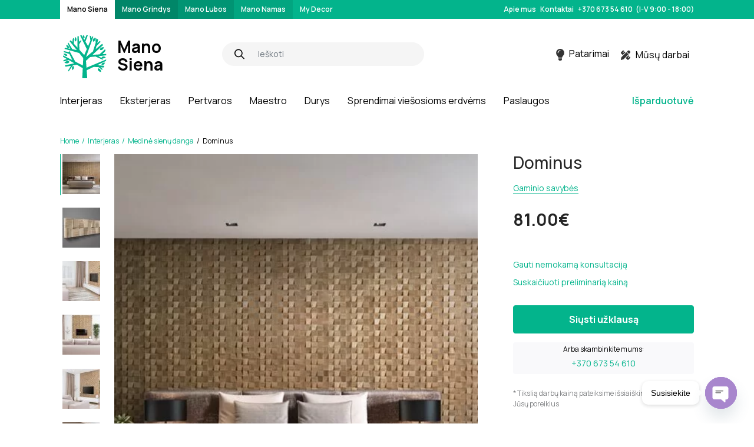

--- FILE ---
content_type: text/html; charset=UTF-8
request_url: https://manosiena.lt/produktai/dominus/
body_size: 29110
content:
<!DOCTYPE html>
<html lang="en">
    <head>
        <meta charset="utf-8" />
        <meta name="viewport" content="width=device-width, initial-scale=1" />
        <meta http-equiv="x-ua-compatible" content="ie=edge" />
		<meta name="color-scheme" content="only light" />
        
		<link rel="preconnect" href="https://fonts.googleapis.com">
		<link rel="preconnect" href="https://fonts.gstatic.com" crossorigin>
		<link href="https://fonts.googleapis.com/css2?family=Manrope:wght@400;500;600;700;800&display=swap" rel="stylesheet">
		
        <title>Dominus - Mano Siena</title>
	<style>img:is([sizes="auto" i], [sizes^="auto," i]) { contain-intrinsic-size: 3000px 1500px }</style>
	<script id="cookieyes" type="text/javascript" src="https://cdn-cookieyes.com/client_data/2a0a7223f120d7950e76b5a0/script.js"></script>
		<!-- All in One SEO Pro 4.3.3 - aioseo.com -->
		<meta name="robots" content="max-image-preview:large" />
		<meta name="google-site-verification" content="R1ZEw6WdfYmo_7n0ldTIpPxWl6kZuWmh5ngOLecioJA" />
		<link rel="canonical" href="https://manosiena.lt/produktai/dominus/" />
		<meta name="generator" content="All in One SEO Pro (AIOSEO) 4.3.3 " />
		<meta property="og:locale" content="lt_LT" />
		<meta property="og:site_name" content="Mano Siena - Medinė sienų danga, sienų danga, sienų dekoras, sienų dekoravimas, sienų dangos, sienu apdaila, sienu dekoras, sienu plokstes" />
		<meta property="og:type" content="article" />
		<meta property="og:title" content="Dominus - Mano Siena" />
		<meta property="og:url" content="https://manosiena.lt/produktai/dominus/" />
		<meta property="og:image" content="https://manosiena.lt/wp-content/uploads/2022/08/Dominus-05.jpg" />
		<meta property="og:image:secure_url" content="https://manosiena.lt/wp-content/uploads/2022/08/Dominus-05.jpg" />
		<meta property="og:image:width" content="1024" />
		<meta property="og:image:height" content="576" />
		<meta property="article:published_time" content="2022-08-15T15:10:21+00:00" />
		<meta property="article:modified_time" content="2023-01-19T12:14:38+00:00" />
		<meta name="twitter:card" content="summary" />
		<meta name="twitter:title" content="Dominus - Mano Siena" />
		<meta name="twitter:image" content="https://manosiena.lt/wp-content/uploads/2022/08/Dominus-05.jpg" />
		<script type="application/ld+json" class="aioseo-schema">
			{"@context":"https:\/\/schema.org","@graph":[{"@type":"BreadcrumbList","@id":"https:\/\/manosiena.lt\/produktai\/dominus\/#breadcrumblist","itemListElement":[{"@type":"ListItem","@id":"https:\/\/manosiena.lt\/#listItem","position":1,"item":{"@type":"WebPage","@id":"https:\/\/manosiena.lt\/","name":"Home","description":"Platus kokybi\u0161k\u0173 sien\u0173 dang\u0173 ir aksesuar\u0173 pasirinkimas ManoSiena.lt. Atraskite puikius interjero sprendimus!","url":"https:\/\/manosiena.lt\/"},"nextItem":"https:\/\/manosiena.lt\/produktai\/dominus\/#listItem"},{"@type":"ListItem","@id":"https:\/\/manosiena.lt\/produktai\/dominus\/#listItem","position":2,"item":{"@type":"WebPage","@id":"https:\/\/manosiena.lt\/produktai\/dominus\/","name":"Dominus","url":"https:\/\/manosiena.lt\/produktai\/dominus\/"},"previousItem":"https:\/\/manosiena.lt\/#listItem"}]},{"@type":"Organization","@id":"https:\/\/manosiena.lt\/#organization","name":"Mano Siena","url":"https:\/\/manosiena.lt\/","logo":{"@type":"ImageObject","url":"https:\/\/manosiena.lt\/wp-content\/uploads\/2022\/08\/site-logo.svg","@id":"https:\/\/manosiena.lt\/#organizationLogo","width":82,"height":77,"caption":"manosiena logotipas"},"image":{"@id":"https:\/\/manosiena.lt\/#organizationLogo"}},{"@type":"Person","@id":"https:\/\/manosiena.lt\/author\/tautvydas_elephento\/#author","url":"https:\/\/manosiena.lt\/author\/tautvydas_elephento\/","name":"Tautvydas_Elephento","image":{"@type":"ImageObject","@id":"https:\/\/manosiena.lt\/produktai\/dominus\/#authorImage","url":"https:\/\/secure.gravatar.com\/avatar\/c0a1766ae30bf4cea70d028eba59dce2?s=96&d=mm&r=g","width":96,"height":96,"caption":"Tautvydas_Elephento"}},{"@type":"WebPage","@id":"https:\/\/manosiena.lt\/produktai\/dominus\/#webpage","url":"https:\/\/manosiena.lt\/produktai\/dominus\/","name":"Dominus - Mano Siena","inLanguage":"lt-LT","isPartOf":{"@id":"https:\/\/manosiena.lt\/#website"},"breadcrumb":{"@id":"https:\/\/manosiena.lt\/produktai\/dominus\/#breadcrumblist"},"author":{"@id":"https:\/\/manosiena.lt\/author\/tautvydas_elephento\/#author"},"creator":{"@id":"https:\/\/manosiena.lt\/author\/tautvydas_elephento\/#author"},"image":{"@type":"ImageObject","url":"https:\/\/manosiena.lt\/wp-content\/uploads\/2022\/08\/Dominus-05.jpg","@id":"https:\/\/manosiena.lt\/#mainImage","width":1024,"height":576},"primaryImageOfPage":{"@id":"https:\/\/manosiena.lt\/produktai\/dominus\/#mainImage"},"datePublished":"2022-08-15T15:10:21+03:00","dateModified":"2023-01-19T12:14:38+03:00"},{"@type":"WebSite","@id":"https:\/\/manosiena.lt\/#website","url":"https:\/\/manosiena.lt\/","name":"Mano Siena","description":"Medin\u0117 sien\u0173 danga, sien\u0173 danga, sien\u0173 dekoras, sien\u0173 dekoravimas, sien\u0173 dangos, sienu apdaila, sienu dekoras, sienu plokstes","inLanguage":"lt-LT","publisher":{"@id":"https:\/\/manosiena.lt\/#organization"}}]}
		</script>
		<!-- All in One SEO Pro -->

<link rel='dns-prefetch' href='//cdn.jsdelivr.net' />
<link rel='dns-prefetch' href='//cdnjs.cloudflare.com' />

<link rel='stylesheet' id='wp-block-library-css' href='https://manosiena.lt/wp-includes/css/dist/block-library/style.min.css?ver=6.7.1' media='all' />
<style id='classic-theme-styles-inline-css'>
/*! This file is auto-generated */
.wp-block-button__link{color:#fff;background-color:#32373c;border-radius:9999px;box-shadow:none;text-decoration:none;padding:calc(.667em + 2px) calc(1.333em + 2px);font-size:1.125em}.wp-block-file__button{background:#32373c;color:#fff;text-decoration:none}
</style>
<style id='global-styles-inline-css'>
:root{--wp--preset--aspect-ratio--square: 1;--wp--preset--aspect-ratio--4-3: 4/3;--wp--preset--aspect-ratio--3-4: 3/4;--wp--preset--aspect-ratio--3-2: 3/2;--wp--preset--aspect-ratio--2-3: 2/3;--wp--preset--aspect-ratio--16-9: 16/9;--wp--preset--aspect-ratio--9-16: 9/16;--wp--preset--color--black: #000000;--wp--preset--color--cyan-bluish-gray: #abb8c3;--wp--preset--color--white: #ffffff;--wp--preset--color--pale-pink: #f78da7;--wp--preset--color--vivid-red: #cf2e2e;--wp--preset--color--luminous-vivid-orange: #ff6900;--wp--preset--color--luminous-vivid-amber: #fcb900;--wp--preset--color--light-green-cyan: #7bdcb5;--wp--preset--color--vivid-green-cyan: #00d084;--wp--preset--color--pale-cyan-blue: #8ed1fc;--wp--preset--color--vivid-cyan-blue: #0693e3;--wp--preset--color--vivid-purple: #9b51e0;--wp--preset--gradient--vivid-cyan-blue-to-vivid-purple: linear-gradient(135deg,rgba(6,147,227,1) 0%,rgb(155,81,224) 100%);--wp--preset--gradient--light-green-cyan-to-vivid-green-cyan: linear-gradient(135deg,rgb(122,220,180) 0%,rgb(0,208,130) 100%);--wp--preset--gradient--luminous-vivid-amber-to-luminous-vivid-orange: linear-gradient(135deg,rgba(252,185,0,1) 0%,rgba(255,105,0,1) 100%);--wp--preset--gradient--luminous-vivid-orange-to-vivid-red: linear-gradient(135deg,rgba(255,105,0,1) 0%,rgb(207,46,46) 100%);--wp--preset--gradient--very-light-gray-to-cyan-bluish-gray: linear-gradient(135deg,rgb(238,238,238) 0%,rgb(169,184,195) 100%);--wp--preset--gradient--cool-to-warm-spectrum: linear-gradient(135deg,rgb(74,234,220) 0%,rgb(151,120,209) 20%,rgb(207,42,186) 40%,rgb(238,44,130) 60%,rgb(251,105,98) 80%,rgb(254,248,76) 100%);--wp--preset--gradient--blush-light-purple: linear-gradient(135deg,rgb(255,206,236) 0%,rgb(152,150,240) 100%);--wp--preset--gradient--blush-bordeaux: linear-gradient(135deg,rgb(254,205,165) 0%,rgb(254,45,45) 50%,rgb(107,0,62) 100%);--wp--preset--gradient--luminous-dusk: linear-gradient(135deg,rgb(255,203,112) 0%,rgb(199,81,192) 50%,rgb(65,88,208) 100%);--wp--preset--gradient--pale-ocean: linear-gradient(135deg,rgb(255,245,203) 0%,rgb(182,227,212) 50%,rgb(51,167,181) 100%);--wp--preset--gradient--electric-grass: linear-gradient(135deg,rgb(202,248,128) 0%,rgb(113,206,126) 100%);--wp--preset--gradient--midnight: linear-gradient(135deg,rgb(2,3,129) 0%,rgb(40,116,252) 100%);--wp--preset--font-size--small: 13px;--wp--preset--font-size--medium: 20px;--wp--preset--font-size--large: 36px;--wp--preset--font-size--x-large: 42px;--wp--preset--spacing--20: 0.44rem;--wp--preset--spacing--30: 0.67rem;--wp--preset--spacing--40: 1rem;--wp--preset--spacing--50: 1.5rem;--wp--preset--spacing--60: 2.25rem;--wp--preset--spacing--70: 3.38rem;--wp--preset--spacing--80: 5.06rem;--wp--preset--shadow--natural: 6px 6px 9px rgba(0, 0, 0, 0.2);--wp--preset--shadow--deep: 12px 12px 50px rgba(0, 0, 0, 0.4);--wp--preset--shadow--sharp: 6px 6px 0px rgba(0, 0, 0, 0.2);--wp--preset--shadow--outlined: 6px 6px 0px -3px rgba(255, 255, 255, 1), 6px 6px rgba(0, 0, 0, 1);--wp--preset--shadow--crisp: 6px 6px 0px rgba(0, 0, 0, 1);}:where(.is-layout-flex){gap: 0.5em;}:where(.is-layout-grid){gap: 0.5em;}body .is-layout-flex{display: flex;}.is-layout-flex{flex-wrap: wrap;align-items: center;}.is-layout-flex > :is(*, div){margin: 0;}body .is-layout-grid{display: grid;}.is-layout-grid > :is(*, div){margin: 0;}:where(.wp-block-columns.is-layout-flex){gap: 2em;}:where(.wp-block-columns.is-layout-grid){gap: 2em;}:where(.wp-block-post-template.is-layout-flex){gap: 1.25em;}:where(.wp-block-post-template.is-layout-grid){gap: 1.25em;}.has-black-color{color: var(--wp--preset--color--black) !important;}.has-cyan-bluish-gray-color{color: var(--wp--preset--color--cyan-bluish-gray) !important;}.has-white-color{color: var(--wp--preset--color--white) !important;}.has-pale-pink-color{color: var(--wp--preset--color--pale-pink) !important;}.has-vivid-red-color{color: var(--wp--preset--color--vivid-red) !important;}.has-luminous-vivid-orange-color{color: var(--wp--preset--color--luminous-vivid-orange) !important;}.has-luminous-vivid-amber-color{color: var(--wp--preset--color--luminous-vivid-amber) !important;}.has-light-green-cyan-color{color: var(--wp--preset--color--light-green-cyan) !important;}.has-vivid-green-cyan-color{color: var(--wp--preset--color--vivid-green-cyan) !important;}.has-pale-cyan-blue-color{color: var(--wp--preset--color--pale-cyan-blue) !important;}.has-vivid-cyan-blue-color{color: var(--wp--preset--color--vivid-cyan-blue) !important;}.has-vivid-purple-color{color: var(--wp--preset--color--vivid-purple) !important;}.has-black-background-color{background-color: var(--wp--preset--color--black) !important;}.has-cyan-bluish-gray-background-color{background-color: var(--wp--preset--color--cyan-bluish-gray) !important;}.has-white-background-color{background-color: var(--wp--preset--color--white) !important;}.has-pale-pink-background-color{background-color: var(--wp--preset--color--pale-pink) !important;}.has-vivid-red-background-color{background-color: var(--wp--preset--color--vivid-red) !important;}.has-luminous-vivid-orange-background-color{background-color: var(--wp--preset--color--luminous-vivid-orange) !important;}.has-luminous-vivid-amber-background-color{background-color: var(--wp--preset--color--luminous-vivid-amber) !important;}.has-light-green-cyan-background-color{background-color: var(--wp--preset--color--light-green-cyan) !important;}.has-vivid-green-cyan-background-color{background-color: var(--wp--preset--color--vivid-green-cyan) !important;}.has-pale-cyan-blue-background-color{background-color: var(--wp--preset--color--pale-cyan-blue) !important;}.has-vivid-cyan-blue-background-color{background-color: var(--wp--preset--color--vivid-cyan-blue) !important;}.has-vivid-purple-background-color{background-color: var(--wp--preset--color--vivid-purple) !important;}.has-black-border-color{border-color: var(--wp--preset--color--black) !important;}.has-cyan-bluish-gray-border-color{border-color: var(--wp--preset--color--cyan-bluish-gray) !important;}.has-white-border-color{border-color: var(--wp--preset--color--white) !important;}.has-pale-pink-border-color{border-color: var(--wp--preset--color--pale-pink) !important;}.has-vivid-red-border-color{border-color: var(--wp--preset--color--vivid-red) !important;}.has-luminous-vivid-orange-border-color{border-color: var(--wp--preset--color--luminous-vivid-orange) !important;}.has-luminous-vivid-amber-border-color{border-color: var(--wp--preset--color--luminous-vivid-amber) !important;}.has-light-green-cyan-border-color{border-color: var(--wp--preset--color--light-green-cyan) !important;}.has-vivid-green-cyan-border-color{border-color: var(--wp--preset--color--vivid-green-cyan) !important;}.has-pale-cyan-blue-border-color{border-color: var(--wp--preset--color--pale-cyan-blue) !important;}.has-vivid-cyan-blue-border-color{border-color: var(--wp--preset--color--vivid-cyan-blue) !important;}.has-vivid-purple-border-color{border-color: var(--wp--preset--color--vivid-purple) !important;}.has-vivid-cyan-blue-to-vivid-purple-gradient-background{background: var(--wp--preset--gradient--vivid-cyan-blue-to-vivid-purple) !important;}.has-light-green-cyan-to-vivid-green-cyan-gradient-background{background: var(--wp--preset--gradient--light-green-cyan-to-vivid-green-cyan) !important;}.has-luminous-vivid-amber-to-luminous-vivid-orange-gradient-background{background: var(--wp--preset--gradient--luminous-vivid-amber-to-luminous-vivid-orange) !important;}.has-luminous-vivid-orange-to-vivid-red-gradient-background{background: var(--wp--preset--gradient--luminous-vivid-orange-to-vivid-red) !important;}.has-very-light-gray-to-cyan-bluish-gray-gradient-background{background: var(--wp--preset--gradient--very-light-gray-to-cyan-bluish-gray) !important;}.has-cool-to-warm-spectrum-gradient-background{background: var(--wp--preset--gradient--cool-to-warm-spectrum) !important;}.has-blush-light-purple-gradient-background{background: var(--wp--preset--gradient--blush-light-purple) !important;}.has-blush-bordeaux-gradient-background{background: var(--wp--preset--gradient--blush-bordeaux) !important;}.has-luminous-dusk-gradient-background{background: var(--wp--preset--gradient--luminous-dusk) !important;}.has-pale-ocean-gradient-background{background: var(--wp--preset--gradient--pale-ocean) !important;}.has-electric-grass-gradient-background{background: var(--wp--preset--gradient--electric-grass) !important;}.has-midnight-gradient-background{background: var(--wp--preset--gradient--midnight) !important;}.has-small-font-size{font-size: var(--wp--preset--font-size--small) !important;}.has-medium-font-size{font-size: var(--wp--preset--font-size--medium) !important;}.has-large-font-size{font-size: var(--wp--preset--font-size--large) !important;}.has-x-large-font-size{font-size: var(--wp--preset--font-size--x-large) !important;}
:where(.wp-block-post-template.is-layout-flex){gap: 1.25em;}:where(.wp-block-post-template.is-layout-grid){gap: 1.25em;}
:where(.wp-block-columns.is-layout-flex){gap: 2em;}:where(.wp-block-columns.is-layout-grid){gap: 2em;}
:root :where(.wp-block-pullquote){font-size: 1.5em;line-height: 1.6;}
</style>
<link rel='stylesheet' id='pb_animate-css' href='https://manosiena.lt/wp-content/plugins/ays-popup-box/public/css/animate.css?ver=6.1.0' media='all' />
<link rel='stylesheet' id='woocommerce-layout-css' href='https://manosiena.lt/wp-content/plugins/woocommerce/assets/css/woocommerce-layout.css?ver=7.4.1' media='all' />
<link rel='stylesheet' id='woocommerce-smallscreen-css' href='https://manosiena.lt/wp-content/plugins/woocommerce/assets/css/woocommerce-smallscreen.css?ver=7.4.1' media='only screen and (max-width: 768px)' />
<link rel='stylesheet' id='woocommerce-general-css' href='https://manosiena.lt/wp-content/plugins/woocommerce/assets/css/woocommerce.css?ver=7.4.1' media='all' />
<style id='woocommerce-inline-inline-css'>
.woocommerce form .form-row .required { visibility: visible; }
</style>
<link rel='stylesheet' id='wppopups-base-css' href='https://manosiena.lt/wp-content/plugins/wp-popups-lite/src/assets/css/wppopups-base.css?ver=2.2.0.3' media='all' />
<link rel='stylesheet' id='ms-bootstrap-css' href='https://cdn.jsdelivr.net/npm/bootstrap@5.2.0/dist/css/bootstrap.min.css' media='all' />
<link rel='stylesheet' id='ms-swiper-css' href='https://cdn.jsdelivr.net/npm/swiper@9/swiper-bundle.min.css' media='all' />
<link rel='stylesheet' id='ms-theme-css' href='https://manosiena.lt/wp-content/themes/manosiena/assets/css/main.3c5ae62a.min.css' media='all' />
<link rel='stylesheet' id='chaty-front-css-css' href='https://manosiena.lt/wp-content/plugins/chaty/css/chaty-front.min.css?ver=3.5.11768341563' media='all' />
<script src="https://manosiena.lt/wp-includes/js/jquery/jquery.min.js?ver=3.7.1" id="jquery-core-js"></script>
<script src="https://manosiena.lt/wp-includes/js/jquery/jquery-migrate.min.js?ver=3.4.1" id="jquery-migrate-js"></script>
<script id="ays-pb-js-extra">
var pbLocalizeObj = {"ajax":"https:\/\/manosiena.lt\/wp-admin\/admin-ajax.php","seconds":"seconds","thisWillClose":"This will close in","icons":{"close_icon":"<svg class=\"ays_pb_material_close_icon\" xmlns=\"https:\/\/www.w3.org\/2000\/svg\" height=\"36px\" viewBox=\"0 0 24 24\" width=\"36px\" fill=\"#000000\" alt=\"Pop-up Close\"><path d=\"M0 0h24v24H0z\" fill=\"none\"\/><path d=\"M19 6.41L17.59 5 12 10.59 6.41 5 5 6.41 10.59 12 5 17.59 6.41 19 12 13.41 17.59 19 19 17.59 13.41 12z\"\/><\/svg>","close_circle_icon":"<svg class=\"ays_pb_material_close_circle_icon\" xmlns=\"https:\/\/www.w3.org\/2000\/svg\" height=\"24\" viewBox=\"0 0 24 24\" width=\"36\" alt=\"Pop-up Close\"><path d=\"M0 0h24v24H0z\" fill=\"none\"\/><path d=\"M12 2C6.47 2 2 6.47 2 12s4.47 10 10 10 10-4.47 10-10S17.53 2 12 2zm5 13.59L15.59 17 12 13.41 8.41 17 7 15.59 10.59 12 7 8.41 8.41 7 12 10.59 15.59 7 17 8.41 13.41 12 17 15.59z\"\/><\/svg>","volume_up_icon":"<svg class=\"ays_pb_fa_volume\" xmlns=\"https:\/\/www.w3.org\/2000\/svg\" height=\"24\" viewBox=\"0 0 24 24\" width=\"36\"><path d=\"M0 0h24v24H0z\" fill=\"none\"\/><path d=\"M3 9v6h4l5 5V4L7 9H3zm13.5 3c0-1.77-1.02-3.29-2.5-4.03v8.05c1.48-.73 2.5-2.25 2.5-4.02zM14 3.23v2.06c2.89.86 5 3.54 5 6.71s-2.11 5.85-5 6.71v2.06c4.01-.91 7-4.49 7-8.77s-2.99-7.86-7-8.77z\"\/><\/svg>","volume_mute_icon":"<svg xmlns=\"https:\/\/www.w3.org\/2000\/svg\" height=\"24\" viewBox=\"0 0 24 24\" width=\"24\"><path d=\"M0 0h24v24H0z\" fill=\"none\"\/><path d=\"M7 9v6h4l5 5V4l-5 5H7z\"\/><\/svg>"}};
</script>
<script src="https://manosiena.lt/wp-content/plugins/ays-popup-box/public/js/ays-pb-public.js?ver=6.1.0" id="ays-pb-js"></script>
<meta name="generator" content="Redux 4.3.16" /><style>.dgwt-wcas-ico-magnifier,.dgwt-wcas-ico-magnifier-handler{max-width:20px}.dgwt-wcas-search-wrapp{max-width:600px}</style>	<noscript><style>.woocommerce-product-gallery{ opacity: 1 !important; }</style></noscript>
	<link rel="icon" href="https://manosiena.lt/wp-content/uploads/2022/08/cropped-manosiena_favicon-32x32.png" sizes="32x32" />
<link rel="icon" href="https://manosiena.lt/wp-content/uploads/2022/08/cropped-manosiena_favicon-192x192.png" sizes="192x192" />
<link rel="apple-touch-icon" href="https://manosiena.lt/wp-content/uploads/2022/08/cropped-manosiena_favicon-180x180.png" />
<meta name="msapplication-TileImage" content="https://manosiena.lt/wp-content/uploads/2022/08/cropped-manosiena_favicon-270x270.png" />
		<style id="wp-custom-css">
			:root {
	--gallery-block--gutter-size: 30px;
}
.wp-block-gallery {
	margin-top: 56px;
	margin-bottom: 40px;
}

#nav-paslaugos .row .col-12:nth-child(2) {
  display: none;
}

.cky-revisit-bottom-left {
	display: none !important;
}

.inner-pages-blocks-edit {
	padding: 12px;
	height: 228px;
}

@media(max-width:599px) {
	:root {
		--gallery-block--gutter-size: 8px;
	}
	.wp-block-gallery {
		margin-top: 24px;
		margin-bottom: 24px;
	}
}
.wp-block-gallery.has-nested-images figure.wp-block-image:not(#individual-image) {
	width: calc(100% - var(--wp--style--unstable-gallery-gap, 16px)/2);
}
.mailpoet_form {
	display: flex;
	flex-wrap: wrap;
	align-items: stretch;
	width: 100%;
}
.mailpoet_paragraph:first-of-type {
	width: 1%;
	flex: 1 1 auto;
	min-width: 0;
}
.mailpoet_form {
	padding: 0 !important;
}
.mailpoet_text {
	border: 1px solid #fff;
	border-radius: 0;
	border-top-left-radius: 4px;
	border-bottom-left-radius: 4px; 
	padding: 8px 16px !important;
	font-size: 14px;
	height: 40px;
	line-height: 40px;
	color: #191919;
	transition: border-color .15s ease-in-out,box-shadow .15s ease-in-out;
}
.mailpoet_text:focus {
	color: #212529;
	background-color: #fff;
	outline: 0;
	box-shadow: 0 0 0 0.25rem rgb(13 110 253 / 25%);
}
.mailpoet_submit {
	border-radius: 0;
	border-top-right-radius: 4px;
	border-bottom-right-radius: 4px;
	border: 1px solid #03B48C !important;
	background-color: #03B48C;
	color: #fff;
	font-size: 16px;
	line-height: 20px;
	padding: 9px 21px !important;
}
.mailpoet_submit:hover,
.mailpoet_submit:focus {
	border-color: #028265 !important;
	background-color: #028265;
}
.mailpoet_message {
	width: 100%;
}
@media(max-width:1399px) {
	.header-mid .user-nav__link {
		padding: 0 8px;
	}
}
.content-link__img.bg-light {
	background-color: transparent !important;
}		</style>
		<style id="wpforms-css-vars-root">
				:root {
					--wpforms-field-border-radius: 3px;
--wpforms-field-border-style: solid;
--wpforms-field-border-size: 1px;
--wpforms-field-background-color: #ffffff;
--wpforms-field-border-color: rgba( 0, 0, 0, 0.25 );
--wpforms-field-border-color-spare: rgba( 0, 0, 0, 0.25 );
--wpforms-field-text-color: rgba( 0, 0, 0, 0.7 );
--wpforms-field-menu-color: #ffffff;
--wpforms-label-color: rgba( 0, 0, 0, 0.85 );
--wpforms-label-sublabel-color: rgba( 0, 0, 0, 0.55 );
--wpforms-label-error-color: #d63637;
--wpforms-button-border-radius: 3px;
--wpforms-button-border-style: none;
--wpforms-button-border-size: 1px;
--wpforms-button-background-color: #066aab;
--wpforms-button-border-color: #066aab;
--wpforms-button-text-color: #ffffff;
--wpforms-page-break-color: #066aab;
--wpforms-background-image: none;
--wpforms-background-position: center center;
--wpforms-background-repeat: no-repeat;
--wpforms-background-size: cover;
--wpforms-background-width: 100px;
--wpforms-background-height: 100px;
--wpforms-background-color: rgba( 0, 0, 0, 0 );
--wpforms-background-url: none;
--wpforms-container-padding: 0px;
--wpforms-container-border-style: none;
--wpforms-container-border-width: 1px;
--wpforms-container-border-color: #000000;
--wpforms-container-border-radius: 3px;
--wpforms-field-size-input-height: 43px;
--wpforms-field-size-input-spacing: 15px;
--wpforms-field-size-font-size: 16px;
--wpforms-field-size-line-height: 19px;
--wpforms-field-size-padding-h: 14px;
--wpforms-field-size-checkbox-size: 16px;
--wpforms-field-size-sublabel-spacing: 5px;
--wpforms-field-size-icon-size: 1;
--wpforms-label-size-font-size: 16px;
--wpforms-label-size-line-height: 19px;
--wpforms-label-size-sublabel-font-size: 14px;
--wpforms-label-size-sublabel-line-height: 17px;
--wpforms-button-size-font-size: 17px;
--wpforms-button-size-height: 41px;
--wpforms-button-size-padding-h: 15px;
--wpforms-button-size-margin-top: 10px;
--wpforms-container-shadow-size-box-shadow: none;

				}
			</style>		

		<script>
			String.fromHtmlEntities = function(str) {
				var htmlEntities = {
					nbsp: ' ',
					cent: '¢',
					pound: '£',
					yen: '¥',
					euro: '€',
					copy: '©',
					reg: '®',
					lt: '<',
					gt: '>',
					quot: '"',
					amp: '&',
					apos: '\''
				};
				return str.replace(/\&([^;]+);/g, function (entity, entityCode) {
					var match;

					if (entityCode in htmlEntities) {
						return htmlEntities[entityCode];
					} else if (match = entityCode.match(/^#x([\da-fA-F]+)$/)) {
						return String.fromCharCode(parseInt(match[1], 16));
					} else if (match = entityCode.match(/^#(\d+)$/)) {
						return String.fromCharCode(~~match[1]);
					} else {
						return entity;
					}
				});
			};
			const formatPrice = (p, prop = 'price') => {
				const price = p[prop] === '0' ? '0'+p.currency_decimal_separator+'0'.repeat(p.currency_minor_unit): p[prop].slice(0, -p.currency_minor_unit)+p.currency_decimal_separator+p[prop].slice(-p.currency_minor_unit);
				return price ? p.currency_prefix+price+p.currency_suffix : '';
			};
			const el = (tagName, attrs = {}, children = []) => {
                return {
                    tagName,
                    attrs,
                    children
                }
            };
        	const render = ({tagName, attrs = {}, children = []}) => {
                let element = document.createElement(tagName);
                children.forEach(child => {
                    element.appendChild(typeof child === 'string' ? document.createTextNode(String.fromHtmlEntities(child)) : render(child));
                });
                if (Object.keys(attrs).length) {
                    for (const [key, value] of Object.entries(attrs)) {
                        element.setAttribute(key, value);
                    }
                }
                return element;
            };
			/*document.addEventListener('notification', e => {
				let element = render(el('div', {class: `notification ${e.detail.type}`}, [e.detail.message]));
				document.body.appendChild(element);
				setTimeout(() => {
					element.remove();
				}, 3000);
			});*/
		</script>
		<script src="https://js.sentry-cdn.com/823e17dce56e4b29acd610b571c1c90f.min.js" crossorigin="anonymous" data-lazy="no"></script>
 <script type='text/javascript'>
  window.smartlook||(function(d) {
    var o=smartlook=function(){ o.api.push(arguments)},h=d.getElementsByTagName('head')[0];
    var c=d.createElement('script');o.api=new Array();c.async=true;c.type='text/javascript';
    c.charset='utf-8';c.src='https://web-sdk.smartlook.com/recorder.js';h.appendChild(c);
    })(document);
    smartlook('init', '5cb2b8b4f9bebefb404c8b2efa397edff445c831', { region: 'eu' });
</script>			<!-- Global site tag (gtag.js) - Google Analytics -->
			<script async src="https://www.googletagmanager.com/gtag/js?id=G-E725YY3EPW"></script>
			<script>
			window.dataLayer = window.dataLayer || [];
			function gtag(){window.dataLayer.push(arguments);}
			gtag('js', new Date());

			gtag('config', 'G-E725YY3EPW');
			document.querySelectorAll('a[href^="tel"]').forEach(a => {
				a.addEventListener('click', () => {
					gtag('event', 'click_phone_number');
				});
			});
			document.querySelectorAll('a[href^="mailto"]').forEach(a => {
				a.addEventListener('click', () => {
					gtag('event', 'click_email');
				});
			});
			</script>
					<!-- Google Tag Manager -->
			<script>(function(w,d,s,l,i){w[l]=w[l]||[];w[l].push({'gtm.start':
			new Date().getTime(),event:'gtm.js'});var f=d.getElementsByTagName(s)[0],
			j=d.createElement(s),dl=l!='dataLayer'?'&l='+l:'';j.async=true;j.src=
			'https://www.googletagmanager.com/gtm.js?id='+i+dl;f.parentNode.insertBefore(j,f);
			})(window,document,'script','dataLayer','GTM-NRQRLF2');</script>
			<!-- End Google Tag Manager -->
			</head>
	<body>
					<!-- Google Tag Manager (noscript) -->
			<noscript><iframe src="https://www.googletagmanager.com/ns.html?id=GTM-NRQRLF2"
			height="0" width="0" style="display:none;visibility:hidden"></iframe></noscript>
			<!-- End Google Tag Manager (noscript) -->
			
<div class="page-overlay"></div>
<div class="page-overlay-search"></div>

<header class="header">
	<div class="header-top d-none d-lg-block">
    <div class="container">
        <div class="row">
            <div class="col col-md-7">
                <ul class="header-top-nav"><li class="menu-item menu-item-type-custom menu-item-object-custom menu-item-home menu-item-208 header-top-nav__item"><a class="header-top-nav__link active" target="_blank" href="https://manosiena.lt">Mano Siena</a></li><li class="menu-item menu-item-type-custom menu-item-object-custom menu-item-209 header-top-nav__item"><a class="header-top-nav__link" target="_blank" href="https://manogrindys.lt">Mano Grindys</a></li><li class="menu-item menu-item-type-custom menu-item-object-custom menu-item-210 header-top-nav__item"><a class="header-top-nav__link" target="_blank" href="https://manolubos.lt">Mano Lubos</a></li><li class="menu-item menu-item-type-custom menu-item-object-custom menu-item-14208 header-top-nav__item"><a class="header-top-nav__link" target="_blank" href="https://mano-namas.lt/">Mano Namas</a></li><li class="menu-item menu-item-type-custom menu-item-object-custom menu-item-211 header-top-nav__item"><a class="header-top-nav__link" target="_blank" href="https://mydecor.online/">My Decor</a></li></ul>            </div>
            
            
            <div class="col col-md-5 header-top-contacts">
                <a href="https://manosiena.lt/apie-mus/">Apie mus </a><a href="https://manosiena.lt/kontaktai/">Kontaktai </a><a href="tel:+37067354610">+370 673 54 610</a><span>(I-V 9:00 - 18:00)</span>            </div>
        </div>
    </div>
</div>	<div class="header-mid">
		<div class="container">
			<div class="row">
				<div class="col-5 col-lg-3 col-xl-3">
					<a href="https://manosiena.lt" class="site-logo"><img src="https://manosiena.lt/wp-content/uploads/2022/08/site-logo.svg" alt="Logo" class="site-logo__img" /> <span>Mano Siena</span></a>
				</div>
					
			<div class="col-7 col-lg-6 col-xl-5 order-lg-last position-relative">
					<ul class="user-nav">
														<li class="user-nav__item d-none d-lg-inline-block"><a href="https://manosiena.lt/patarimai/" class="user-nav__link patarimai-btn"><i class="icon icon--bulb icon--mr"></i> Patarimai</a></li>
																					<li class="user-nav__item d-none d-lg-inline-block"><a href="https://manosiena.lt/darbai/" class="user-nav__link musu-darbai-btn"><i class="icon icon--pencil icon--mr"></i> Mūsų darbai</a></li>
																												<li class="user-nav__item d-lg-none"><button class="btn user-nav__link pe-0" id="show-menu-btn"><i class="icon icon--hamburger">Menu</i></button></li>
					</ul>
								</div>
				
				<div class="col-12 col-lg-3 col-xl-4">
					<div class="page-overlay-search"></div>
<div class="search" id="headerSearch">
    <label for="headerSearchInput" class="form-label visually-hidden">Paieška</label>
    <input type="text" class="form-control search-input" id="headerSearchInput" placeholder="Ieškoti">

    <script>
        (() => {
            const searchInput = document.querySelector('#headerSearchInput');
            let searchAbort = new AbortController();
            searchInput.addEventListener('input', e => {
                if (e.target.value.length >= 3) {
                    searchAbort.abort();
                    searchAbort = new AbortController();
                    searchSuggestions.searchString = e.target.value;
                    searchSuggestions.loading = true;
                    searchSuggestions.clear();
                    searchSuggestions.show();
                    fetch('https://manosiena.lt/?wc-ajax=dgwt_wcas_ajax_search&s='+e.target.value, {
                        cache: 'no-cache',
                        signal: searchAbort.signal
                    })
                    .then(response => response.json())
                    .then(data => {
                        data.suggestions.forEach(suggestion => {
                            switch (suggestion.type) {
                                case 'no-results':
                                    searchSuggestions.addHeading('Rezultatų nėra');
                                    break;
                                case 'taxonomy':
                                    searchSuggestions.addCategory(suggestion);
                                    break;
                                case 'product':
                                    searchSuggestions.addProduct(suggestion);
                                default:
                                    break;													
                            }
                        });
                        searchSuggestions.loading = false;
                        searchSuggestions.show();
                    })
                    .catch(err => {

                    })
                } else if (e.target.value.length === 0) {
                    searchSuggestions.hide();
                }
            });         

            const searchSuggestions = {
                searchString: '',
                loading: false,
                _rootElement: document.querySelector('#headerSearch'),
                _overlay: document.querySelectorAll('.page-overlay-search'),
                _categories: [],
                _products: [],
                _container: el('div', {class: 'search-suggestions'}, []),
                _rendered: null,
                show: function() {
                    this._container = el('div', {class: 'search-suggestions'}, []);
                    if (this._rendered) {
                        this._rendered.remove();
                    }
                    if (this._categories.length > 0) {
                        this.addHeading('Kategorijos');
                        this._container.children.push(
                            el('ul', {class:'search-suggestions-list'}, this._categories)
                        );
                    }
                    if (this._products.length > 0) {
                        this.addHeading('Prekės');
                        this._container.children.push(
                            el('ul', {class:'search-suggestions-list'}, this._products)
                        );
                    }
                    if (this.loading) {
                        this._container.children.push(
                            el('div', {class: 'spinner-border mx-auto d-block', role: 'status'}, [
                                el('span', {class: 'visually-hidden'}, ['Loading...'])
                            ])
                        );
                    }
                    this._rendered = render(this._container);
                    this._rendered = this._rootElement.appendChild(this._rendered);
                    this._overlay.forEach(el => el.classList.add('active'));
                    this._rootElement.classList.add('active');
                    document.body.classList.add('noscroll');
                },
                clear: function () {
                    this._categories = [];
                    this._products = [];                    
                },
                hide: function () {
                    this._rootElement.classList.remove('active');
                    this.clear();
                    if (this._rendered) {
                        this._rendered.remove();
                    }
                },
                addHeading: function(text) {
                    this._container.children.push(el('h4', {class: '_heading _heading--5'}, [text]));
                },
                addCategory: function(category) {
                    const categoryName = category.value.split(new RegExp(`(${this.searchString.replace(/[-[\]{}()*+?.,\\^$|#\s]/g, '\\$&')})`, 'ig')).map((item, index) => (index % 2 !== 0) ? el('strong', {}, [item]) : item);
                    this._categories.push(
                        el('li', {class: 'search-suggestions-list__item'}, [
                            el('a', {class: 'search-suggestions-list__link', href: category.url}, categoryName)
                        ])
                    );
                },
                addProduct: function(product) {
                    const productName = product.value.split(new RegExp(`(${this.searchString.replace(/[-[\]{}()*+?.,\\^$|#\s]/g, '\\$&')})`, 'ig')).map((item, index) => (index % 2 !== 0) ? el('strong', {}, [item]) : item);
                    const temp = document.createElement('div');
                    temp.innerHTML = product.thumb_html;
                    const img = temp.firstChild;
                    temp.innerHTML = product.price;
                    const prices = [];
                    const price = temp.querySelector('.amount') && temp.querySelector('.amount').innerText;
                    if (price) {
                        prices.push(price);
                        const discountPrice = temp.querySelector('.discounted-was-price') && temp.querySelector('.discounted-was-price').innerText;
                        if (discountPrice) {
                            prices.push(el('span', {class: 'price-was'}, [discountPrice]));
                        }
                    }
                    this._products.push(
                        el('li', {class: 'search-suggestions-list__item'}, [
                            el('a', {class: 'search-suggestions-list__link', href: product.url}, [
                                el('div', {class: 'row'}, [
                                    el('div', {class: 'col-3'}, [
                                        el('img', {class: 'img-fluid', src: img.src, alt: img.alt})
                                    ]),
                                    el('div', {class: 'col-6'}, productName),
                                    el('div', {class: 'col-3'}, prices),
                                ])
                            ])
                        ])
                    );
                }
            };
        })()
    </script>						
</div>				</div>
			</div>
		</div>
	</div>
	<div class="header-bottom">
		
		<button id="hide-menu-btn" class="close-btn d-lg-none">Close Menu</button>
		
		<div class="container">
			<div class="row">			
				<div class="col-12 col-lg-10">							
					<nav>
						<div class="nav nav-tabs" id="nav-tab" role="tablist">
						<button class="nav-link nav-link--page-selection d-lg-none" id="nav-puslapiai-tab" data-bs-toggle="tab" data-bs-target="#nav-puslapiai" 
							type="button" role="tab" aria-controls="nav-puslapiai" aria-selected="true">Mano Siena</button>
						<a class="nav-link" id="nav-interjeras-tab" data-bs-toggle="tab" data-bs-target="#nav-interjeras" role="tab" aria-controls="nav-interjeras" aria-selected="false" href="https://manosiena.lt/kat/interjeras/">Interjeras</a></a></a></a></a></a></a></a></a></a></a></a></a></a></a></a><a class="nav-link" id="nav-eksterjeras-tab" data-bs-toggle="tab" data-bs-target="#nav-eksterjeras" role="tab" aria-controls="nav-eksterjeras" aria-selected="false" href="https://manosiena.lt/kat/eksterjeras/">Eksterjeras</a></a></a></a></a></a></a><a class="nav-link" id="nav-pertvaros-tab" data-bs-toggle="tab" data-bs-target="#nav-pertvaros" role="tab" aria-controls="nav-pertvaros" aria-selected="false" href="https://manosiena.lt/kat/pertvaros/">Pertvaros</a></a></a></a></a></a><a class="nav-link" id="nav-maestro-tab" data-bs-toggle="tab" data-bs-target="#nav-maestro" role="tab" aria-controls="nav-maestro" aria-selected="false" href="/maestro-latt/">Maestro</a></a></a></a></a></a></a></a><a class="nav-link" id="nav-durys-tab" data-bs-toggle="tab" data-bs-target="#nav-durys" role="tab" aria-controls="nav-durys" aria-selected="false" href="https://manosiena.lt/kat/durys/">Durys</a></a></a></a></a><a class="nav-link" id="nav-sprendimai-viesosioms-erdvems-tab" data-bs-toggle="tab" data-bs-target="#nav-sprendimai-viesosioms-erdvems" role="tab" aria-controls="nav-sprendimai-viesosioms-erdvems" aria-selected="false" href="https://manosiena.lt/kat/sprendimai-viesosioms-erdvems/">Sprendimai viešosioms erdvėms</a></a></a></a></a><a class="nav-link" id="nav-paslaugos-tab" data-bs-toggle="tab" data-bs-target="#nav-paslaugos" role="tab" aria-controls="nav-paslaugos" aria-selected="false" href="https://manosiena.lt/paslaugos/">Paslaugos</a></a></a></a></a></a>						</div>
					</nav>
				</div>
				
				<div class="col-12 col-lg-2 text-lg-end">
											<a href="/isparduotuve" class="green-link">Išparduotuvė</a>
									</div>
				
				<div class="col-12 d-lg-none">
					<ul class="header-mobile-contacts">
												<li><a href="https://manosiena.lt/darbai/">Mūsų darbai</a></li>
																		<li><a href="https://manosiena.lt/patarimai/">Patarimai</a></li>
												<li><a href="https://manosiena.lt/apie-mus/">Apie mus </a></li><li><a href="https://manosiena.lt/kontaktai/">Kontaktai </a></li><li><a href="tel:+37067354610">+370 673 54 610</a></li><li><span>(I-V 9:00 - 18:00)</span></li>					</ul>
				</div>
			</div>
		</div>
		<div class="tab-content" id="nav-tabContent">
			<div class="tab-pane" id="nav-interjeras" role="tabpanel" aria-labelledby="nav-interjeras-tab" tabindex="0"><button class="back-btn d-lg-none">Back</button><div class="container"><div class="row"><div class="col-12 col-md-6"><div class="tab-content__inner"><a class="_heading _heading--3 mb-4" href="https://manosiena.lt/kat/interjeras/">Interjeras</a><ul class="dd-nav dd-nav--col"><li class="dd-nav__item"><a href="https://manosiena.lt/kat/interjeras/mediniai-taseliai/" class="dd-nav__link">Mediniai tašeliai</a></li><li class="dd-nav__item"><a href="https://manosiena.lt/kat/interjeras/taseliai-ant-veltinio/" class="dd-nav__link">Tašeliai ant veltinio</a></li><li class="dd-nav__item"><a href="https://manosiena.lt/kat/interjeras/plokstes-sienoms/" class="dd-nav__link">Plokštės sienoms</a></li><li class="dd-nav__item"><a href="https://manosiena.lt/kat/interjeras/akustine-sienu-danga/" class="dd-nav__link">Akustinė sienų danga</a></li><li class="dd-nav__item"><a href="https://manosiena.lt/mikrocementas/" class="dd-nav__link">Mikrocementas</a></li><li class="dd-nav__item"><a href="https://manosiena.lt/kat/interjeras/medzio-vilnos-plokstes/" class="dd-nav__link">Medžio vilnos plokštės</a></li><li class="dd-nav__item"><a href="https://manosiena.lt/kat/interjeras/atspari-dregmei-danga/" class="dd-nav__link">Atspari drėgmei danga</a></li><li class="dd-nav__item"><a href="https://manosiena.lt/kat/interjeras/3d-sienu-danga/" class="dd-nav__link">3D Sienų danga</a></li><li class="dd-nav__item"><a href="https://manosiena.lt/kat/interjeras/medine-sienu-danga/" class="dd-nav__link">Medinė sienų danga</a></li><li class="dd-nav__item"><a href="https://manosiena.lt/kat/interjeras/molio-tinkas/" class="dd-nav__link">Molio tinkas</a></li><li class="dd-nav__item"><a href="https://manosiena.lt/kat/interjeras/odine-sienu-danga/" class="dd-nav__link">Odinė sienų danga</a></li><li class="dd-nav__item"><a href="https://manosiena.lt/kat/interjeras/ekskliuzyvine-sienu-danga/" class="dd-nav__link">Ekskliuzyvinė sienų danga</a></li><li class="dd-nav__item"><a href="https://manosiena.lt/kat/interjeras/stabilizuotu-augalu-sieneles/" class="dd-nav__link">Stabilizuotų Augalų sienelės</a></li><li class="dd-nav__item"><a href="https://manosiena.lt/kat/interjeras/parametrine-sienu-danga/" class="dd-nav__link">Parametrinė sienų danga</a></li><li class="dd-nav__item"><a href="https://manosiena.lt/kat/interjeras/aksesuarai/" class="dd-nav__link">Aksesuarai</a></li></ul></div></div><div class="col-12 col-md-2"><a href="#" class="_heading _heading--3 mb-4">Paslaugos</a><ul class="dd-nav"><li class="dd-nav__item"><a href="https://manosiena.lt/montavimo-darbai/" class="dd-nav__link">Sienų dangų montavimo darbai</a></li><li class="dd-nav__item"><a href="https://manosiena.lt/dizaino-paslaugos/" class="dd-nav__link">Dizaino paslaugos</a></li></ul></div><div class="col-12 col-md-4 d-none d-lg-block"></div></div></div></div><div class="tab-pane" id="nav-eksterjeras" role="tabpanel" aria-labelledby="nav-eksterjeras-tab" tabindex="0"><button class="back-btn d-lg-none">Back</button><div class="container"><div class="row"><div class="col-12 col-md-6"><div class="tab-content__inner"><a class="_heading _heading--3 mb-4" href="https://manosiena.lt/kat/eksterjeras/">Eksterjeras</a><ul class="dd-nav dd-nav--col"><li class="dd-nav__item"><a href="https://manosiena.lt/kat/eksterjeras/fasado-lameles/" class="dd-nav__link">Fasado lamelės</a></li><li class="dd-nav__item"><a href="https://manosiena.lt/kat/eksterjeras/termo-miediena/" class="dd-nav__link">Termo mediena</a></li><li class="dd-nav__item"><a href="https://manosiena.lt/kat/eksterjeras/perdirbtos-medienos-dailylentes/" class="dd-nav__link">Perdirbtos medienos dailylentės</a></li><li class="dd-nav__item"><a href="https://manosiena.lt/kat/eksterjeras/medines-dailylentes/" class="dd-nav__link">Medinės Dailylentės</a></li><li class="dd-nav__item"><a href="https://manosiena.lt/kat/eksterjeras/metaline-fasado-apdaila/" class="dd-nav__link">Metalinė fasado apdaila</a></li><li class="dd-nav__item"><a href="https://manosiena.lt/kat/eksterjeras/kompozitines-lentos/" class="dd-nav__link">Kompozitinės lentos</a></li></ul></div></div><div class="col-12 col-md-2"><a href="#" class="_heading _heading--3 mb-4">Paslaugos</a><ul class="dd-nav"><li class="dd-nav__item"><a href="https://manosiena.lt/montavimo-darbai/" class="dd-nav__link">Sienų dangų montavimo darbai</a></li><li class="dd-nav__item"><a href="https://manosiena.lt/dizaino-paslaugos/" class="dd-nav__link">Dizaino paslaugos</a></li></ul></div><div class="col-12 col-md-4 d-none d-lg-block"></div></div></div></div><div class="tab-pane" id="nav-pertvaros" role="tabpanel" aria-labelledby="nav-pertvaros-tab" tabindex="0"><button class="back-btn d-lg-none">Back</button><div class="container"><div class="row"><div class="col-12 col-md-6"><div class="tab-content__inner"><a class="_heading _heading--3 mb-4" href="https://manosiena.lt/kat/pertvaros/">Pertvaros</a><ul class="dd-nav dd-nav--col"><li class="dd-nav__item"><a href="https://manosiena.lt/kat/pertvaros/medines-pertvaros/" class="dd-nav__link">Medinės pertvaros</a></li><li class="dd-nav__item"><a href="https://manosiena.lt/kat/pertvaros/individualios-pertvaros/" class="dd-nav__link">Individualios pertvaros</a></li><li class="dd-nav__item"><a href="https://manosiena.lt/kat/pertvaros/akustines-pertvaros/" class="dd-nav__link">Akustinės pertvaros</a></li><li class="dd-nav__item"><a href="https://manosiena.lt/kat/pertvaros/metalines-pertvaros/" class="dd-nav__link">Metalinės pertvaros</a></li><li class="dd-nav__item"><a href="https://manosiena.lt/maestro-pertvaros/" class="dd-nav__link">Maestro Pertvaros</a></li></ul></div></div><div class="col-12 col-md-2"><a href="#" class="_heading _heading--3 mb-4">Paslaugos</a><ul class="dd-nav"><li class="dd-nav__item"><a href="https://manosiena.lt/montavimo-darbai/" class="dd-nav__link">Sienų dangų montavimo darbai</a></li><li class="dd-nav__item"><a href="https://manosiena.lt/dizaino-paslaugos/" class="dd-nav__link">Dizaino paslaugos</a></li></ul></div><div class="col-12 col-md-4 d-none d-lg-block"></div></div></div></div><div class="tab-pane" id="nav-maestro" role="tabpanel" aria-labelledby="nav-maestro-tab" tabindex="0"><button class="back-btn d-lg-none">Back</button><div class="container"><div class="row"><div class="col-12 col-md-6"><div class="tab-content__inner"><a class="_heading _heading--3 mb-4" href="/maestro-latt/">Maestro</a><ul class="dd-nav dd-nav--col"><li class="dd-nav__item"><a href="https://manosiena.lt/maestro-latt/" class="dd-nav__link">Maestro Latt</a></li><li class="dd-nav__item"><a href="https://manosiena.lt/maestro-latt/latt-led/" class="dd-nav__link">Latt LED</a></li><li class="dd-nav__item"><a href="https://manosiena.lt/maestro-latt/latt-novo-hydro/" class="dd-nav__link">Latt Novo-Hydro</a></li><li class="dd-nav__item"><a href="https://manosiena.lt/maestro-latt/latt-wave/" class="dd-nav__link">Latt Wave</a></li><li class="dd-nav__item"><a href="https://manosiena.lt/maestro-latt/lynes/" class="dd-nav__link">Lynes</a></li><li class="dd-nav__item"><a href="https://manosiena.lt/maestro-latt/wall-panels/" class="dd-nav__link">Wall panels</a></li><li class="dd-nav__item"><a href="https://manosiena.lt/maestro-pertvaros/" class="dd-nav__link">Maestro Pertvaros</a></li></ul></div></div><div class="col-12 col-md-2"><a href="#" class="_heading _heading--3 mb-4">Paslaugos</a><ul class="dd-nav"><li class="dd-nav__item"><a href="https://manosiena.lt/montavimo-darbai/" class="dd-nav__link">Sienų dangų montavimo darbai</a></li><li class="dd-nav__item"><a href="https://manosiena.lt/dizaino-paslaugos/" class="dd-nav__link">Dizaino paslaugos</a></li></ul></div><div class="col-12 col-md-4 d-none d-lg-block"></div></div></div></div><div class="tab-pane" id="nav-durys" role="tabpanel" aria-labelledby="nav-durys-tab" tabindex="0"><button class="back-btn d-lg-none">Back</button><div class="container"><div class="row"><div class="col-12 col-md-6"><div class="tab-content__inner"><a class="_heading _heading--3 mb-4" href="https://manosiena.lt/kat/durys/">Durys</a><ul class="dd-nav dd-nav--col"><li class="dd-nav__item"><a href="https://manosiena.lt/kat/interjeras/nematomos-durys/" class="dd-nav__link">Nematomos durys</a></li><li class="dd-nav__item"><a href="https://manosiena.lt/kat/durys/beapvadines-durys/" class="dd-nav__link">Beapvadinės durys</a></li><li class="dd-nav__item"><a href="https://manosiena.lt/kat/durys/durys-su-skydais/" class="dd-nav__link">Durys su skydais</a></li><li class="dd-nav__item"><a href="https://manosiena.lt/kat/durys/faneruotos-durys/" class="dd-nav__link">Faneruotos durys</a></li></ul></div></div><div class="col-12 col-md-2"><a href="#" class="_heading _heading--3 mb-4">Paslaugos</a><ul class="dd-nav"><li class="dd-nav__item"><a href="https://manosiena.lt/montavimo-darbai/" class="dd-nav__link">Sienų dangų montavimo darbai</a></li><li class="dd-nav__item"><a href="https://manosiena.lt/dizaino-paslaugos/" class="dd-nav__link">Dizaino paslaugos</a></li></ul></div><div class="col-12 col-md-4 d-none d-lg-block"></div></div></div></div><div class="tab-pane" id="nav-sprendimai-viesosioms-erdvems" role="tabpanel" aria-labelledby="nav-sprendimai-viesosioms-erdvems-tab" tabindex="0"><button class="back-btn d-lg-none">Back</button><div class="container"><div class="row"><div class="col-12 col-md-6"><div class="tab-content__inner"><a class="_heading _heading--3 mb-4" href="https://manosiena.lt/kat/sprendimai-viesosioms-erdvems/">Sprendimai viešosioms erdvėms</a><ul class="dd-nav dd-nav--col"><li class="dd-nav__item"><a href="https://manosiena.lt/kat/sprendimai-viesosioms-erdvems/akustiniai-elementai/" class="dd-nav__link">Akustiniai elementai</a></li><li class="dd-nav__item"><a href="https://manosiena.lt/kat/sprendimai-viesosioms-erdvems/individualiu-projektu-igyvendinimas/" class="dd-nav__link">Individualių projektų įgyvendinimas</a></li><li class="dd-nav__item"><a href="https://manosiena.lt/kat/sprendimai-viesosioms-erdvems/kavines-ir-restoranai/" class="dd-nav__link">Kavinės ir restoranai</a></li><li class="dd-nav__item"><a href="https://manosiena.lt/kat/sprendimai-viesosioms-erdvems/ofisai-ir-darbo-vietos/" class="dd-nav__link">Ofisai ir darbo vietos</a></li></ul></div></div><div class="col-12 col-md-2"><a href="#" class="_heading _heading--3 mb-4">Paslaugos</a><ul class="dd-nav"><li class="dd-nav__item"><a href="https://manosiena.lt/montavimo-darbai/" class="dd-nav__link">Sienų dangų montavimo darbai</a></li><li class="dd-nav__item"><a href="https://manosiena.lt/dizaino-paslaugos/" class="dd-nav__link">Dizaino paslaugos</a></li></ul></div><div class="col-12 col-md-4 d-none d-lg-block"></div></div></div></div><div class="tab-pane" id="nav-paslaugos" role="tabpanel" aria-labelledby="nav-paslaugos-tab" tabindex="0"><button class="back-btn d-lg-none">Back</button><div class="container"><div class="row"><div class="col-12 col-md-6"><div class="tab-content__inner"><a class="_heading _heading--3 mb-4" href="https://manosiena.lt/paslaugos/">Paslaugos</a><ul class="dd-nav dd-nav--col"><li class="dd-nav__item"><a href="https://manosiena.lt/montavimo-darbai/" class="dd-nav__link">Sienų dangų montavimo darbai</a></li><li class="dd-nav__item"><a href="https://manosiena.lt/apdailos-darbai/" class="dd-nav__link">Apdailos darbai</a></li><li class="dd-nav__item"><a href="https://manosiena.lt/baldu-ir-duru-gamyba/" class="dd-nav__link">Baldų ir durų gamyba</a></li><li class="dd-nav__item"><a href="https://manosiena.lt/dizaino-paslaugos/" class="dd-nav__link">Dizaino paslaugos</a></li><li class="dd-nav__item"><a href="https://manosiena.lt/individualus-projektai/" class="dd-nav__link">Individualūs projektai</a></li></ul></div></div><div class="col-12 col-md-2"><a href="#" class="_heading _heading--3 mb-4">Paslaugos</a><ul class="dd-nav"><li class="dd-nav__item"><a href="https://manosiena.lt/montavimo-darbai/" class="dd-nav__link">Sienų dangų montavimo darbai</a></li><li class="dd-nav__item"><a href="https://manosiena.lt/dizaino-paslaugos/" class="dd-nav__link">Dizaino paslaugos</a></li></ul></div><div class="col-12 col-md-4 d-none d-lg-block"></div></div></div></div>														
			<div class="tab-pane d-lg-none" id="nav-puslapiai" role="tabpanel" aria-labelledby="nav-vieserdv-tab" tabindex="0">
				<button class="back-btn d-lg-none">Back</button>
				
				<div class="container">
					<div class="row">
						<div class="col-12 col-md-6">
							<div class="tab-content__inner">
								<ul class="dd-nav dd-nav--col"><li class="dd-nav__item"><a href="https://manosiena.lt" class="dd-nav__link">Mano Siena</a></li><li class="dd-nav__item"><a href="https://manogrindys.lt" class="dd-nav__link">Mano Grindys</a></li><li class="dd-nav__item"><a href="https://manolubos.lt" class="dd-nav__link">Mano Lubos</a></li><li class="dd-nav__item"><a href="https://mano-namas.lt/" class="dd-nav__link">Mano Namas</a></li><li class="dd-nav__item"><a href="https://mydecor.online/" class="dd-nav__link">My Decor</a></li></ul>	
							</div>
						</div>
						
					</div>
				</div>
			</div>
		</div>

	</div>
	
</header>

	    <div class="container pt-3 pt-lg-4">
        <div class="row">
            <div class="col-12">
                <nav aria-label="breadcrumb">
                    <ol class="breadcrumb">
            <li class="breadcrumb-item ">
        <a href="https://manosiena.lt">Home</a>        </li>
                <li class="breadcrumb-item ">
        <a href="https://manosiena.lt/kat/interjeras/">Interjeras</a>        </li>
                <li class="breadcrumb-item ">
        <a href="https://manosiena.lt/kat/interjeras/medine-sienu-danga/">Medinė sienų danga</a>        </li>
                <li class="breadcrumb-item active">
        Dominus        </li>
          
                </nav>
            </div>
        </div>
    </div>
    
            
        <section class="section pt-2">
    
    <div class="container">
        <div class="woocommerce-notices-wrapper"></div>        <div class="row">
            <div class="col-12 col-lg-6 col-xl-7">
    <div class="img-tags">
                    </div>
    <div class="thumbnail-slider swiper">
        <div class="swiper-wrapper">     
            <div class="swiper-slide"><a href="https://manosiena.lt/wp-content/uploads/2022/08/Dominus-05.jpg" data-lightbox="product"><img width="729" height="576" src="https://manosiena.lt/wp-content/uploads/2022/08/Dominus-05-729x576.jpg" class="thumbnail-slider__img" alt="Dominus" title="Contemporary bedroom with dark blue walls and light furniture an" data-caption="" data-src="https://manosiena.lt/wp-content/uploads/2022/08/Dominus-05.jpg" data-large_image="https://manosiena.lt/wp-content/uploads/2022/08/Dominus-05.jpg" data-large_image_width="1024" data-large_image_height="576" decoding="async" fetchpriority="high" /></a></div><div class="swiper-slide"><a href="https://manosiena.lt/wp-content/uploads/2022/08/Dominus-1.jpg" data-lightbox="product"><img width="729" height="681" src="https://manosiena.lt/wp-content/uploads/2022/08/Dominus-1-729x681.jpg" class="thumbnail-slider__img" alt="Dominus" title="Dominus-1.jpg" data-caption="" data-src="https://manosiena.lt/wp-content/uploads/2022/08/Dominus-1.jpg" data-large_image="https://manosiena.lt/wp-content/uploads/2022/08/Dominus-1.jpg" data-large_image_width="1024" data-large_image_height="681" decoding="async" /></a></div><div class="swiper-slide"><a href="https://manosiena.lt/wp-content/uploads/2022/08/Dominus-01.jpg" data-lightbox="product"><img width="729" height="683" src="https://manosiena.lt/wp-content/uploads/2022/08/Dominus-01-729x683.jpg" class="thumbnail-slider__img" alt="Dominus" title="Living room with couch and led tv on wooden wall" data-caption="" data-src="https://manosiena.lt/wp-content/uploads/2022/08/Dominus-01.jpg" data-large_image="https://manosiena.lt/wp-content/uploads/2022/08/Dominus-01.jpg" data-large_image_width="1024" data-large_image_height="683" decoding="async" /></a></div><div class="swiper-slide"><a href="https://manosiena.lt/wp-content/uploads/2022/08/Dominus-02.jpg" data-lightbox="product"><img width="729" height="683" src="https://manosiena.lt/wp-content/uploads/2022/08/Dominus-02-729x683.jpg" class="thumbnail-slider__img" alt="Dominus" title="Modern light living room with tv equipment" data-caption="" data-src="https://manosiena.lt/wp-content/uploads/2022/08/Dominus-02.jpg" data-large_image="https://manosiena.lt/wp-content/uploads/2022/08/Dominus-02.jpg" data-large_image_width="1024" data-large_image_height="683" decoding="async" loading="lazy" /></a></div><div class="swiper-slide"><a href="https://manosiena.lt/wp-content/uploads/2022/08/Dominus-03.jpg" data-lightbox="product"><img width="729" height="683" src="https://manosiena.lt/wp-content/uploads/2022/08/Dominus-03-729x683.jpg" class="thumbnail-slider__img" alt="Dominus" title="Modern light living room with tv equipment" data-caption="" data-src="https://manosiena.lt/wp-content/uploads/2022/08/Dominus-03.jpg" data-large_image="https://manosiena.lt/wp-content/uploads/2022/08/Dominus-03.jpg" data-large_image_width="1024" data-large_image_height="683" decoding="async" loading="lazy" /></a></div><div class="swiper-slide"><a href="https://manosiena.lt/wp-content/uploads/2022/08/Dominus-04.jpg" data-lightbox="product"><img width="729" height="640" src="https://manosiena.lt/wp-content/uploads/2022/08/Dominus-04-729x640.jpg" class="thumbnail-slider__img" alt="Dominus" title="Contemporary bedroom with dark blue walls and light furniture an" data-caption="" data-src="https://manosiena.lt/wp-content/uploads/2022/08/Dominus-04.jpg" data-large_image="https://manosiena.lt/wp-content/uploads/2022/08/Dominus-04.jpg" data-large_image_width="1024" data-large_image_height="640" decoding="async" loading="lazy" /></a></div><div class="swiper-slide"><a href="https://manosiena.lt/wp-content/uploads/2022/08/Dominus-05.jpg" data-lightbox="product"><img width="729" height="576" src="https://manosiena.lt/wp-content/uploads/2022/08/Dominus-05-729x576.jpg" class="thumbnail-slider__img" alt="Dominus" title="Contemporary bedroom with dark blue walls and light furniture an" data-caption="" data-src="https://manosiena.lt/wp-content/uploads/2022/08/Dominus-05.jpg" data-large_image="https://manosiena.lt/wp-content/uploads/2022/08/Dominus-05.jpg" data-large_image_width="1024" data-large_image_height="576" decoding="async" loading="lazy" /></a></div><div class="swiper-slide"><a href="https://manosiena.lt/wp-content/uploads/2022/08/Erro.jpg" data-lightbox="product"><img width="729" height="683" src="https://manosiena.lt/wp-content/uploads/2022/08/Erro-729x683.jpg" class="thumbnail-slider__img" alt="Dominus" title="Erro.jpg" data-caption="" data-src="https://manosiena.lt/wp-content/uploads/2022/08/Erro.jpg" data-large_image="https://manosiena.lt/wp-content/uploads/2022/08/Erro.jpg" data-large_image_width="1024" data-large_image_height="683" decoding="async" loading="lazy" /></a></div><div class="swiper-slide"><a href="https://manosiena.lt/wp-content/uploads/2022/08/Medio.jpg" data-lightbox="product"><img width="683" height="729" src="https://manosiena.lt/wp-content/uploads/2022/08/Medio-683x729.jpg" class="thumbnail-slider__img" alt="Dominus" title="Medio.jpg" data-caption="" data-src="https://manosiena.lt/wp-content/uploads/2022/08/Medio.jpg" data-large_image="https://manosiena.lt/wp-content/uploads/2022/08/Medio.jpg" data-large_image_width="683" data-large_image_height="1024" decoding="async" loading="lazy" /></a></div><div class="swiper-slide"><a href="https://manosiena.lt/wp-content/uploads/2022/08/Pictus.jpg" data-lightbox="product"><img width="729" height="684" src="https://manosiena.lt/wp-content/uploads/2022/08/Pictus-729x684.jpg" class="thumbnail-slider__img" alt="Dominus" title="Pictus.jpg" data-caption="" data-src="https://manosiena.lt/wp-content/uploads/2022/08/Pictus.jpg" data-large_image="https://manosiena.lt/wp-content/uploads/2022/08/Pictus.jpg" data-large_image_width="1024" data-large_image_height="684" decoding="async" loading="lazy" /></a></div><div class="swiper-slide"><a href="https://manosiena.lt/wp-content/uploads/2022/08/Erro-1.jpg" data-lightbox="product"><img width="729" height="681" src="https://manosiena.lt/wp-content/uploads/2022/08/Erro-1-729x681.jpg" class="thumbnail-slider__img" alt="Dominus" title="Erro-1.jpg" data-caption="" data-src="https://manosiena.lt/wp-content/uploads/2022/08/Erro-1.jpg" data-large_image="https://manosiena.lt/wp-content/uploads/2022/08/Erro-1.jpg" data-large_image_width="1024" data-large_image_height="681" decoding="async" loading="lazy" /></a></div><div class="swiper-slide"><a href="https://manosiena.lt/wp-content/uploads/2022/08/Medio-1.jpg" data-lightbox="product"><img width="729" height="681" src="https://manosiena.lt/wp-content/uploads/2022/08/Medio-1-729x681.jpg" class="thumbnail-slider__img" alt="Dominus" title="Medio-1.jpg" data-caption="" data-src="https://manosiena.lt/wp-content/uploads/2022/08/Medio-1.jpg" data-large_image="https://manosiena.lt/wp-content/uploads/2022/08/Medio-1.jpg" data-large_image_width="1024" data-large_image_height="681" decoding="async" loading="lazy" /></a></div><div class="swiper-slide"><a href="https://manosiena.lt/wp-content/uploads/2022/08/Pictus-1.jpg" data-lightbox="product"><img width="729" height="684" src="https://manosiena.lt/wp-content/uploads/2022/08/Pictus-1-729x684.jpg" class="thumbnail-slider__img" alt="Dominus" title="Pictus-1.jpg" data-caption="" data-src="https://manosiena.lt/wp-content/uploads/2022/08/Pictus-1.jpg" data-large_image="https://manosiena.lt/wp-content/uploads/2022/08/Pictus-1.jpg" data-large_image_width="1024" data-large_image_height="684" decoding="async" loading="lazy" /></a></div><div class="swiper-slide"><a href="https://manosiena.lt/wp-content/uploads/2022/08/Dominus-2.jpg" data-lightbox="product"><img width="729" height="729" src="https://manosiena.lt/wp-content/uploads/2022/08/Dominus-2-729x729.jpg" class="thumbnail-slider__img" alt="Dominus" title="Dominus-2.jpg" data-caption="" data-src="https://manosiena.lt/wp-content/uploads/2022/08/Dominus-2.jpg" data-large_image="https://manosiena.lt/wp-content/uploads/2022/08/Dominus-2.jpg" data-large_image_width="1024" data-large_image_height="768" decoding="async" loading="lazy" srcset="https://manosiena.lt/wp-content/uploads/2022/08/Dominus-2-729x729.jpg 729w, https://manosiena.lt/wp-content/uploads/2022/08/Dominus-2-68x68.jpg 68w, https://manosiena.lt/wp-content/uploads/2022/08/Dominus-2-336x336.jpg 336w" sizes="auto, (max-width: 729px) 100vw, 729px" /></a></div><div class="swiper-slide"><a href="https://manosiena.lt/wp-content/uploads/2022/08/Erro-2.jpg" data-lightbox="product"><img width="729" height="729" src="https://manosiena.lt/wp-content/uploads/2022/08/Erro-2-729x729.jpg" class="thumbnail-slider__img" alt="Dominus" title="Erro-2.jpg" data-caption="" data-src="https://manosiena.lt/wp-content/uploads/2022/08/Erro-2.jpg" data-large_image="https://manosiena.lt/wp-content/uploads/2022/08/Erro-2.jpg" data-large_image_width="1024" data-large_image_height="768" decoding="async" loading="lazy" srcset="https://manosiena.lt/wp-content/uploads/2022/08/Erro-2-729x729.jpg 729w, https://manosiena.lt/wp-content/uploads/2022/08/Erro-2-68x68.jpg 68w, https://manosiena.lt/wp-content/uploads/2022/08/Erro-2-336x336.jpg 336w" sizes="auto, (max-width: 729px) 100vw, 729px" /></a></div><div class="swiper-slide"><a href="https://manosiena.lt/wp-content/uploads/2022/08/Medio-2.jpg" data-lightbox="product"><img width="729" height="729" src="https://manosiena.lt/wp-content/uploads/2022/08/Medio-2-729x729.jpg" class="thumbnail-slider__img" alt="Dominus" title="Medio-2.jpg" data-caption="" data-src="https://manosiena.lt/wp-content/uploads/2022/08/Medio-2.jpg" data-large_image="https://manosiena.lt/wp-content/uploads/2022/08/Medio-2.jpg" data-large_image_width="1024" data-large_image_height="770" decoding="async" loading="lazy" srcset="https://manosiena.lt/wp-content/uploads/2022/08/Medio-2-729x729.jpg 729w, https://manosiena.lt/wp-content/uploads/2022/08/Medio-2-68x68.jpg 68w, https://manosiena.lt/wp-content/uploads/2022/08/Medio-2-336x336.jpg 336w" sizes="auto, (max-width: 729px) 100vw, 729px" /></a></div><div class="swiper-slide"><a href="https://manosiena.lt/wp-content/uploads/2022/08/Pictus-2.jpg" data-lightbox="product"><img width="729" height="729" src="https://manosiena.lt/wp-content/uploads/2022/08/Pictus-2-729x729.jpg" class="thumbnail-slider__img" alt="Dominus" title="Pictus-2.jpg" data-caption="" data-src="https://manosiena.lt/wp-content/uploads/2022/08/Pictus-2.jpg" data-large_image="https://manosiena.lt/wp-content/uploads/2022/08/Pictus-2.jpg" data-large_image_width="1024" data-large_image_height="768" decoding="async" loading="lazy" srcset="https://manosiena.lt/wp-content/uploads/2022/08/Pictus-2-729x729.jpg 729w, https://manosiena.lt/wp-content/uploads/2022/08/Pictus-2-68x68.jpg 68w, https://manosiena.lt/wp-content/uploads/2022/08/Pictus-2-336x336.jpg 336w" sizes="auto, (max-width: 729px) 100vw, 729px" /></a></div>        </div>
    </div>
</div>
<div class="col-12 order-lg-first col-lg-1">
    <div class="thumbnail-list swiper">
        <div class="swiper-wrapper">     
            <div class="swiper-slide"><div class="thumbnail-list__item"><img width="68" height="68" src="https://manosiena.lt/wp-content/uploads/2022/08/Dominus-05-68x68.jpg" class="thumbnail-list__img" alt="Dominus" title="Contemporary bedroom with dark blue walls and light furniture an" data-caption="" data-src="https://manosiena.lt/wp-content/uploads/2022/08/Dominus-05.jpg" data-large_image="https://manosiena.lt/wp-content/uploads/2022/08/Dominus-05.jpg" data-large_image_width="1024" data-large_image_height="576" decoding="async" loading="lazy" srcset="https://manosiena.lt/wp-content/uploads/2022/08/Dominus-05-68x68.jpg 68w, https://manosiena.lt/wp-content/uploads/2022/08/Dominus-05-336x336.jpg 336w" sizes="auto, (max-width: 68px) 100vw, 68px" /></div></div><div class="swiper-slide"><div class="thumbnail-list__item"><img width="68" height="68" src="https://manosiena.lt/wp-content/uploads/2022/08/Dominus-1-68x68.jpg" class="thumbnail-list__img" alt="Dominus" title="Dominus-1.jpg" data-caption="" data-src="https://manosiena.lt/wp-content/uploads/2022/08/Dominus-1.jpg" data-large_image="https://manosiena.lt/wp-content/uploads/2022/08/Dominus-1.jpg" data-large_image_width="1024" data-large_image_height="681" decoding="async" loading="lazy" srcset="https://manosiena.lt/wp-content/uploads/2022/08/Dominus-1-68x68.jpg 68w, https://manosiena.lt/wp-content/uploads/2022/08/Dominus-1-336x336.jpg 336w" sizes="auto, (max-width: 68px) 100vw, 68px" /></div></div><div class="swiper-slide"><div class="thumbnail-list__item"><img width="68" height="68" src="https://manosiena.lt/wp-content/uploads/2022/08/Dominus-01-68x68.jpg" class="thumbnail-list__img" alt="Dominus" title="Living room with couch and led tv on wooden wall" data-caption="" data-src="https://manosiena.lt/wp-content/uploads/2022/08/Dominus-01.jpg" data-large_image="https://manosiena.lt/wp-content/uploads/2022/08/Dominus-01.jpg" data-large_image_width="1024" data-large_image_height="683" decoding="async" loading="lazy" srcset="https://manosiena.lt/wp-content/uploads/2022/08/Dominus-01-68x68.jpg 68w, https://manosiena.lt/wp-content/uploads/2022/08/Dominus-01-336x336.jpg 336w" sizes="auto, (max-width: 68px) 100vw, 68px" /></div></div><div class="swiper-slide"><div class="thumbnail-list__item"><img width="68" height="68" src="https://manosiena.lt/wp-content/uploads/2022/08/Dominus-02-68x68.jpg" class="thumbnail-list__img" alt="Dominus" title="Modern light living room with tv equipment" data-caption="" data-src="https://manosiena.lt/wp-content/uploads/2022/08/Dominus-02.jpg" data-large_image="https://manosiena.lt/wp-content/uploads/2022/08/Dominus-02.jpg" data-large_image_width="1024" data-large_image_height="683" decoding="async" loading="lazy" srcset="https://manosiena.lt/wp-content/uploads/2022/08/Dominus-02-68x68.jpg 68w, https://manosiena.lt/wp-content/uploads/2022/08/Dominus-02-336x336.jpg 336w" sizes="auto, (max-width: 68px) 100vw, 68px" /></div></div><div class="swiper-slide"><div class="thumbnail-list__item"><img width="68" height="68" src="https://manosiena.lt/wp-content/uploads/2022/08/Dominus-03-68x68.jpg" class="thumbnail-list__img" alt="Dominus" title="Modern light living room with tv equipment" data-caption="" data-src="https://manosiena.lt/wp-content/uploads/2022/08/Dominus-03.jpg" data-large_image="https://manosiena.lt/wp-content/uploads/2022/08/Dominus-03.jpg" data-large_image_width="1024" data-large_image_height="683" decoding="async" loading="lazy" srcset="https://manosiena.lt/wp-content/uploads/2022/08/Dominus-03-68x68.jpg 68w, https://manosiena.lt/wp-content/uploads/2022/08/Dominus-03-336x336.jpg 336w" sizes="auto, (max-width: 68px) 100vw, 68px" /></div></div><div class="swiper-slide"><div class="thumbnail-list__item"><img width="68" height="68" src="https://manosiena.lt/wp-content/uploads/2022/08/Dominus-04-68x68.jpg" class="thumbnail-list__img" alt="Dominus" title="Contemporary bedroom with dark blue walls and light furniture an" data-caption="" data-src="https://manosiena.lt/wp-content/uploads/2022/08/Dominus-04.jpg" data-large_image="https://manosiena.lt/wp-content/uploads/2022/08/Dominus-04.jpg" data-large_image_width="1024" data-large_image_height="640" decoding="async" loading="lazy" srcset="https://manosiena.lt/wp-content/uploads/2022/08/Dominus-04-68x68.jpg 68w, https://manosiena.lt/wp-content/uploads/2022/08/Dominus-04-336x336.jpg 336w" sizes="auto, (max-width: 68px) 100vw, 68px" /></div></div><div class="swiper-slide"><div class="thumbnail-list__item"><img width="68" height="68" src="https://manosiena.lt/wp-content/uploads/2022/08/Dominus-05-68x68.jpg" class="thumbnail-list__img" alt="Dominus" title="Contemporary bedroom with dark blue walls and light furniture an" data-caption="" data-src="https://manosiena.lt/wp-content/uploads/2022/08/Dominus-05.jpg" data-large_image="https://manosiena.lt/wp-content/uploads/2022/08/Dominus-05.jpg" data-large_image_width="1024" data-large_image_height="576" decoding="async" loading="lazy" srcset="https://manosiena.lt/wp-content/uploads/2022/08/Dominus-05-68x68.jpg 68w, https://manosiena.lt/wp-content/uploads/2022/08/Dominus-05-336x336.jpg 336w" sizes="auto, (max-width: 68px) 100vw, 68px" /></div></div><div class="swiper-slide"><div class="thumbnail-list__item"><img width="68" height="68" src="https://manosiena.lt/wp-content/uploads/2022/08/Erro-68x68.jpg" class="thumbnail-list__img" alt="Dominus" title="Erro.jpg" data-caption="" data-src="https://manosiena.lt/wp-content/uploads/2022/08/Erro.jpg" data-large_image="https://manosiena.lt/wp-content/uploads/2022/08/Erro.jpg" data-large_image_width="1024" data-large_image_height="683" decoding="async" loading="lazy" srcset="https://manosiena.lt/wp-content/uploads/2022/08/Erro-68x68.jpg 68w, https://manosiena.lt/wp-content/uploads/2022/08/Erro-336x336.jpg 336w" sizes="auto, (max-width: 68px) 100vw, 68px" /></div></div><div class="swiper-slide"><div class="thumbnail-list__item"><img width="68" height="68" src="https://manosiena.lt/wp-content/uploads/2022/08/Medio-68x68.jpg" class="thumbnail-list__img" alt="Dominus" title="Medio.jpg" data-caption="" data-src="https://manosiena.lt/wp-content/uploads/2022/08/Medio.jpg" data-large_image="https://manosiena.lt/wp-content/uploads/2022/08/Medio.jpg" data-large_image_width="683" data-large_image_height="1024" decoding="async" loading="lazy" srcset="https://manosiena.lt/wp-content/uploads/2022/08/Medio-68x68.jpg 68w, https://manosiena.lt/wp-content/uploads/2022/08/Medio-336x336.jpg 336w" sizes="auto, (max-width: 68px) 100vw, 68px" /></div></div><div class="swiper-slide"><div class="thumbnail-list__item"><img width="68" height="68" src="https://manosiena.lt/wp-content/uploads/2022/08/Pictus-68x68.jpg" class="thumbnail-list__img" alt="Dominus" title="Pictus.jpg" data-caption="" data-src="https://manosiena.lt/wp-content/uploads/2022/08/Pictus.jpg" data-large_image="https://manosiena.lt/wp-content/uploads/2022/08/Pictus.jpg" data-large_image_width="1024" data-large_image_height="684" decoding="async" loading="lazy" srcset="https://manosiena.lt/wp-content/uploads/2022/08/Pictus-68x68.jpg 68w, https://manosiena.lt/wp-content/uploads/2022/08/Pictus-336x336.jpg 336w" sizes="auto, (max-width: 68px) 100vw, 68px" /></div></div><div class="swiper-slide"><div class="thumbnail-list__item"><img width="68" height="68" src="https://manosiena.lt/wp-content/uploads/2022/08/Erro-1-68x68.jpg" class="thumbnail-list__img" alt="Dominus" title="Erro-1.jpg" data-caption="" data-src="https://manosiena.lt/wp-content/uploads/2022/08/Erro-1.jpg" data-large_image="https://manosiena.lt/wp-content/uploads/2022/08/Erro-1.jpg" data-large_image_width="1024" data-large_image_height="681" decoding="async" loading="lazy" srcset="https://manosiena.lt/wp-content/uploads/2022/08/Erro-1-68x68.jpg 68w, https://manosiena.lt/wp-content/uploads/2022/08/Erro-1-336x336.jpg 336w" sizes="auto, (max-width: 68px) 100vw, 68px" /></div></div><div class="swiper-slide"><div class="thumbnail-list__item"><img width="68" height="68" src="https://manosiena.lt/wp-content/uploads/2022/08/Medio-1-68x68.jpg" class="thumbnail-list__img" alt="Dominus" title="Medio-1.jpg" data-caption="" data-src="https://manosiena.lt/wp-content/uploads/2022/08/Medio-1.jpg" data-large_image="https://manosiena.lt/wp-content/uploads/2022/08/Medio-1.jpg" data-large_image_width="1024" data-large_image_height="681" decoding="async" loading="lazy" srcset="https://manosiena.lt/wp-content/uploads/2022/08/Medio-1-68x68.jpg 68w, https://manosiena.lt/wp-content/uploads/2022/08/Medio-1-336x336.jpg 336w" sizes="auto, (max-width: 68px) 100vw, 68px" /></div></div><div class="swiper-slide"><div class="thumbnail-list__item"><img width="68" height="68" src="https://manosiena.lt/wp-content/uploads/2022/08/Pictus-1-68x68.jpg" class="thumbnail-list__img" alt="Dominus" title="Pictus-1.jpg" data-caption="" data-src="https://manosiena.lt/wp-content/uploads/2022/08/Pictus-1.jpg" data-large_image="https://manosiena.lt/wp-content/uploads/2022/08/Pictus-1.jpg" data-large_image_width="1024" data-large_image_height="684" decoding="async" loading="lazy" srcset="https://manosiena.lt/wp-content/uploads/2022/08/Pictus-1-68x68.jpg 68w, https://manosiena.lt/wp-content/uploads/2022/08/Pictus-1-336x336.jpg 336w" sizes="auto, (max-width: 68px) 100vw, 68px" /></div></div><div class="swiper-slide"><div class="thumbnail-list__item"><img width="68" height="68" src="https://manosiena.lt/wp-content/uploads/2022/08/Dominus-2-68x68.jpg" class="thumbnail-list__img" alt="Dominus" title="Dominus-2.jpg" data-caption="" data-src="https://manosiena.lt/wp-content/uploads/2022/08/Dominus-2.jpg" data-large_image="https://manosiena.lt/wp-content/uploads/2022/08/Dominus-2.jpg" data-large_image_width="1024" data-large_image_height="768" decoding="async" loading="lazy" srcset="https://manosiena.lt/wp-content/uploads/2022/08/Dominus-2-68x68.jpg 68w, https://manosiena.lt/wp-content/uploads/2022/08/Dominus-2-729x729.jpg 729w, https://manosiena.lt/wp-content/uploads/2022/08/Dominus-2-336x336.jpg 336w" sizes="auto, (max-width: 68px) 100vw, 68px" /></div></div><div class="swiper-slide"><div class="thumbnail-list__item"><img width="68" height="68" src="https://manosiena.lt/wp-content/uploads/2022/08/Erro-2-68x68.jpg" class="thumbnail-list__img" alt="Dominus" title="Erro-2.jpg" data-caption="" data-src="https://manosiena.lt/wp-content/uploads/2022/08/Erro-2.jpg" data-large_image="https://manosiena.lt/wp-content/uploads/2022/08/Erro-2.jpg" data-large_image_width="1024" data-large_image_height="768" decoding="async" loading="lazy" srcset="https://manosiena.lt/wp-content/uploads/2022/08/Erro-2-68x68.jpg 68w, https://manosiena.lt/wp-content/uploads/2022/08/Erro-2-729x729.jpg 729w, https://manosiena.lt/wp-content/uploads/2022/08/Erro-2-336x336.jpg 336w" sizes="auto, (max-width: 68px) 100vw, 68px" /></div></div><div class="swiper-slide"><div class="thumbnail-list__item"><img width="68" height="68" src="https://manosiena.lt/wp-content/uploads/2022/08/Medio-2-68x68.jpg" class="thumbnail-list__img" alt="Dominus" title="Medio-2.jpg" data-caption="" data-src="https://manosiena.lt/wp-content/uploads/2022/08/Medio-2.jpg" data-large_image="https://manosiena.lt/wp-content/uploads/2022/08/Medio-2.jpg" data-large_image_width="1024" data-large_image_height="770" decoding="async" loading="lazy" srcset="https://manosiena.lt/wp-content/uploads/2022/08/Medio-2-68x68.jpg 68w, https://manosiena.lt/wp-content/uploads/2022/08/Medio-2-729x729.jpg 729w, https://manosiena.lt/wp-content/uploads/2022/08/Medio-2-336x336.jpg 336w" sizes="auto, (max-width: 68px) 100vw, 68px" /></div></div><div class="swiper-slide"><div class="thumbnail-list__item"><img width="68" height="68" src="https://manosiena.lt/wp-content/uploads/2022/08/Pictus-2-68x68.jpg" class="thumbnail-list__img" alt="Dominus" title="Pictus-2.jpg" data-caption="" data-src="https://manosiena.lt/wp-content/uploads/2022/08/Pictus-2.jpg" data-large_image="https://manosiena.lt/wp-content/uploads/2022/08/Pictus-2.jpg" data-large_image_width="1024" data-large_image_height="768" decoding="async" loading="lazy" srcset="https://manosiena.lt/wp-content/uploads/2022/08/Pictus-2-68x68.jpg 68w, https://manosiena.lt/wp-content/uploads/2022/08/Pictus-2-729x729.jpg 729w, https://manosiena.lt/wp-content/uploads/2022/08/Pictus-2-336x336.jpg 336w" sizes="auto, (max-width: 68px) 100vw, 68px" /></div></div>        </div>
    </div>
</div>
            
            <div class="col-12 col-lg-5 col-xl-4 ps-lg-5">
                                <h1 class="_heading _heading--2b">Dominus</h1>
<p class="mb-4"><a href="#savybes" class="ul">Gaminio savybės</a></p><p class="_heading _heading--2 mb-5"><span class="woocommerce-Price-amount amount"><bdi>81.00<span class="woocommerce-Price-currencySymbol">&euro;</span></bdi></span><span class="ms-2"></span></p>
            <p class="mb-0">
            <a href="/kontaktai/" class="no-ul">Gauti nemokamą konsultaciją</a>
        </p>
                <p class="mb-4">
            &#32;<a href="/kontaktai/" class="no-ul">Suskaičiuoti preliminarią kainą</a>
        </p>
        <button class="btn btn-primary width-100 btn-padding-small" data-bs-toggle="modal" data-bs-target="#uzklausaModal">Siųsti užklausą</button>
            <script>
            (() => {
                document.querySelector('button[data-bs-target="#uzklausaModal"]').addEventListener('click', () => {
                    gtag('event', 'click_request');
                });
            })();
        </script>
                                    <div class="block-small">
                    <p class="mb-0 small">Arba skambinkite mums:</p>
                    <p class="mb-0"><a href="tel:+370 673 54 610">+370 673 54 610</a></p>
                </div> 
                <p class="small grey mb-4">* Tikslią darbų kainą pateiksime išsiaiškinę konkrečius Jūsų poreikius</p>
                                <ul class="icon-list">
                                                        </ul>
                                    <a href="/montavimo-darbai/" class="service-banner" style="background-image: url(https://manosiena.lt/wp-content/uploads/2022/08/service-banner.png);">
                        <h3 class="_heading _heading--4">Reikia meistro?</h3>							
                        <div class="service-banner__link">Montavimo darbai</div>
                    </a>
                            </div>
        </div>
    </div>  
</section>
<section class="section" id="savybes">
    <div class="container">
        <div class="row">
            <div class="col-12 col-lg-3 mt-5">
                <ul class="specification-nav nav nav-tabs" role="tablist">
                    <li class="nav-item" role="presentation">
                        <button class="nav-link active" data-bs-toggle="tab" data-bs-target="#gaminio-savybes-pane" type="button" role="tab" aria-controls="gaminio-savybes-pane" aria-selected="true">
                            Gaminio savybės                        </button>
                                                    <button class="nav-link" data-bs-toggle="tab" data-bs-target="#garantija-pane" type="button" role="tab" aria-controls="garantija-pane" aria-selected="false">
                                Garantija                            </button>
                                                    <button class="nav-link" data-bs-toggle="tab" data-bs-target="#idejos-irengimui-ir-stiliui-pane" type="button" role="tab" aria-controls="idejos-irengimui-ir-stiliui-pane" aria-selected="false">
                                Idėjos įrengimui ir stiliui                            </button>
                                                    <button class="nav-link" data-bs-toggle="tab" data-bs-target="#prieziura-pane" type="button" role="tab" aria-controls="prieziura-pane" aria-selected="false">
                                Priežiūra                            </button>
                                                    <button class="nav-link" data-bs-toggle="tab" data-bs-target="#draugiskas-ir-profesionalus-patarimas-24-7-pane" type="button" role="tab" aria-controls="draugiskas-ir-profesionalus-patarimas-24-7-pane" aria-selected="false">
                                Draugiškas ir profesionalus patarimas 24/7                            </button>
                                            </li>
                </ul>
            </div>
            <div class="col-12 col-lg-6 offset-lg-1"> 
                <h3 class="_heading _heading--2 mb-4 mb-lg-40">Prekės informacija</h3>
                <div class="specification-content tab-content">
                    <div class="tab-pane show active" id="gaminio-savybes-pane" role="tabpanel" tabindex="0">
                        <h3 class="_heading _heading--4 mb-4 d-none d-lg-block">Gaminio savybės</h3>
                        <button class="btn btn-collapse-b collapsed" type="button" data-bs-toggle="collapse" data-bs-target="#gaminioSavybesCollapse" aria-expanded="false" aria-controls="gaminioSavybesCallapse">Gaminio savybės <i></i></button>
                        <div class="specification-collapse collapse" id="gaminioSavybesCollapse">
                            
    <div class="row mx-0 bottom-line">
        <div class="col px-0"><p>Sienų dangos</p></div>
        <div class="col px-0"><p>Medinė 3D sienų danga</p>
</div>
    </div>
    <div class="row mx-0 bottom-line">
        <div class="col px-0"><p>Medžio rūšys</p></div>
        <div class="col px-0"><p>Ąžuolas, Perdirbta mediena, Visi</p>
</div>
    </div>
    <div class="row mx-0 bottom-line">
        <div class="col px-0"><p>Išmatavimai</p></div>
        <div class="col px-0"><p>600x150x11-21mm</p>
</div>
    </div>
    <div class="row mx-0 bottom-line">
        <div class="col px-0"><p>Kiekis pakuotėje</p></div>
        <div class="col px-0"><p>1m2 &#8211; 11vnt</p>
</div>
    </div>
    <div class="row mx-0 bottom-line">
        <div class="col px-0"><p>Padengimas</p></div>
        <div class="col px-0"><p>Natūrali ekologiška alyva</p>
</div>
    </div>
    <div class="row mx-0 ">
        <div class="col px-0"><p>Medis</p></div>
        <div class="col px-0"><p>Perdirbta pušis ir eglė</p>
</div>
    </div>

                         
                        </div>
                    </div>
                                        <div class="tab-pane" id="garantija-pane" role="tabpanel" tabindex="0">
                        <h3 class="_heading _heading--4 mb-4 d-none d-lg-block">Garantija</h3>
                        <button class="btn btn-collapse-b collapsed" type="button" data-bs-toggle="collapse" data-bs-target="#garantijaCollapse" aria-expanded="false" aria-controls="garantijaCollapse">Garantija <i></i></button>               
                        <div class="specification-collapse collapse" id="garantijaCollapse">
                            <div class="row mx-0">
                                <div class="col px-0">
                                    <p>Visoms Pardavėjo prekėms nurodytoms svetainėje www.manosiena.lt yra taikomi gamintojų nustatyti garantiniai terminai ir sąlygos. Prekėms yra taikomas įstatymu nustatytas 24 mėn. garantinis laikotarpis. Sudarydamas prekių pirkimo sutartį pirkėjas yra supažindinamas su pagrindinėmis parduodamos prekės savybėmis bei Pardavėjo nurodymais ir rekomendacijomis dėl konkrečios prekės naudojimo ir eksploatavimo. Plačiau apie tai skaitykite puslapyje: <a href="/garantija">Garantija</a></p>
                                </div>
                            </div>
                        </div>
                    </div>
                                        <div class="tab-pane" id="idejos-irengimui-ir-stiliui-pane" role="tabpanel" tabindex="0">
                        <h3 class="_heading _heading--4 mb-4 d-none d-lg-block">Idėjos įrengimui ir stiliui</h3>
                        <button class="btn btn-collapse-b collapsed" type="button" data-bs-toggle="collapse" data-bs-target="#idejos-irengimui-ir-stiliuiCollapse" aria-expanded="false" aria-controls="idejos-irengimui-ir-stiliuiCollapse">Idėjos įrengimui ir stiliui <i></i></button>               
                        <div class="specification-collapse collapse" id="garantijaCollapse">
                            <div class="row mx-0">
                                <div class="col px-0">
                                    <p>Plačiau pasiskaityti galite puslapyje: <a href="/darbai/">Patarimai</a></p>
                                </div>
                            </div>
                        </div>
                    </div>
                                        <div class="tab-pane" id="prieziura-pane" role="tabpanel" tabindex="0">
                        <h3 class="_heading _heading--4 mb-4 d-none d-lg-block">Priežiūra</h3>
                        <button class="btn btn-collapse-b collapsed" type="button" data-bs-toggle="collapse" data-bs-target="#prieziuraCollapse" aria-expanded="false" aria-controls="prieziuraCollapse">Priežiūra <i></i></button>               
                        <div class="specification-collapse collapse" id="garantijaCollapse">
                            <div class="row mx-0">
                                <div class="col px-0">
                                    <p>Plačiau pasiskaityti galite puslapyje: <a href="/patarimai/">Patarimai</a></p>
                                </div>
                            </div>
                        </div>
                    </div>
                                        <div class="tab-pane" id="draugiskas-ir-profesionalus-patarimas-24-7-pane" role="tabpanel" tabindex="0">
                        <h3 class="_heading _heading--4 mb-4 d-none d-lg-block">Draugiškas ir profesionalus patarimas 24/7</h3>
                        <button class="btn btn-collapse-b collapsed" type="button" data-bs-toggle="collapse" data-bs-target="#draugiskas-ir-profesionalus-patarimas-24-7Collapse" aria-expanded="false" aria-controls="draugiskas-ir-profesionalus-patarimas-24-7Collapse">Draugiškas ir profesionalus patarimas 24/7 <i></i></button>               
                        <div class="specification-collapse collapse" id="garantijaCollapse">
                            <div class="row mx-0">
                                <div class="col px-0">
                                    <p>TURITE KLAUSIMŲ? SUSISIEKITE:
</br><a href="tel:+37060844743">+370 608 44 743</a>
</br><a href="tel:+37067354610">tel:+370 673 54 610</a>
</br><a href="mailto:info@manosiena.lt">info@manosiena.lt</a></p>
                                </div>
                            </div>
                        </div>
                    </div>
                                    </div>
            </div>
        </div>
    </div>
</section>
<section class="section">        
    <div class="container">
        <div class="row">
            <div class="col-6">
                    <h2 class="_heading _heading--2 mb-lg-32 mb-3">Naujienos</h2>
            </div>
            
            <div class="col-6 text-end pt-2">
                    <a href="#">Daugiau</a>
            </div>
        </div>	
    </div> 
    <div class="container-fluid container-lg">               
        <div class="row">
            <div class="col position-relative">
                <div class="news-slider swiper" id="product-slider-6971fdf4f0399">
                    <div class="swiper-wrapper">
                                                <div class="swiper-slide">
                            <div class="card ">
                                <a href="https://manosiena.lt/produktai/molio-tinkas-svetaineje/">
                                    <div class="card-img" style="background-image: url('https://manosiena.lt/wp-content/uploads/2026/01/463268558_18044265479303092_7030035618310951025_n-336x336.jpeg');">
                                    </div>
                                    
                                    <h3 class="_heading _heading--4b mb-1">Molio tinkas svetainėje</h3>
                                    <p class="small-mobile"><span class="woocommerce-Price-amount amount"><bdi>40.00<span class="woocommerce-Price-currencySymbol">&euro;</span></bdi></span></p>
                                </a>
                                                            </div>
                        </div>
                                                <div class="swiper-slide">
                            <div class="card ">
                                <a href="https://manosiena.lt/produktai/betono-imitacija-1/">
                                    <div class="card-img" style="background-image: url('https://manosiena.lt/wp-content/uploads/2023/10/image00018-336x336.jpeg');">
                                    </div>
                                    
                                    <h3 class="_heading _heading--4b mb-1">Betono imitacija 1</h3>
                                    <p class="small-mobile"><span class="woocommerce-Price-amount amount"><bdi>40.00<span class="woocommerce-Price-currencySymbol">&euro;</span></bdi></span></p>
                                </a>
                                                            </div>
                        </div>
                                                <div class="swiper-slide">
                            <div class="card ">
                                <a href="https://manosiena.lt/produktai/teksturinis-tinkas-1/">
                                    <div class="card-img" style="background-image: url('https://manosiena.lt/wp-content/uploads/2023/10/image00027-336x336.jpeg');">
                                    </div>
                                    
                                    <h3 class="_heading _heading--4b mb-1">Tekstūrinis tinkas 1</h3>
                                    <p class="small-mobile"><span class="woocommerce-Price-amount amount"><bdi>40.00<span class="woocommerce-Price-currencySymbol">&euro;</span></bdi></span></p>
                                </a>
                                                            </div>
                        </div>
                                                <div class="swiper-slide">
                            <div class="card ">
                                <a href="https://manosiena.lt/produktai/molio-tinko-apdaila/">
                                    <div class="card-img" style="background-image: url('https://manosiena.lt/wp-content/uploads/2026/01/572781940_18084191852303092_2657424778070226311_n-336x336.jpeg');">
                                    </div>
                                    
                                    <h3 class="_heading _heading--4b mb-1">Molio tinko apdaila</h3>
                                    <p class="small-mobile"><span class="woocommerce-Price-amount amount"><bdi>40.00<span class="woocommerce-Price-currencySymbol">&euro;</span></bdi></span></p>
                                </a>
                                                            </div>
                        </div>
                                                <div class="swiper-slide">
                            <div class="card ">
                                <a href="https://manosiena.lt/produktai/sviesus-molio-tinkas/">
                                    <div class="card-img" style="background-image: url('https://manosiena.lt/wp-content/uploads/2026/01/35-336x336.jpg');">
                                    </div>
                                    
                                    <h3 class="_heading _heading--4b mb-1">Šviesus molio tinkas</h3>
                                    <p class="small-mobile"><span class="woocommerce-Price-amount amount"><bdi>40.00<span class="woocommerce-Price-currencySymbol">&euro;</span></bdi></span></p>
                                </a>
                                                            </div>
                        </div>
                                                <div class="swiper-slide">
                            <div class="card ">
                                <a href="https://manosiena.lt/produktai/nematomos-durys-su-filingais/">
                                    <div class="card-img" style="background-image: url('https://manosiena.lt/wp-content/uploads/2025/12/Nematomos-durys-su-filingais2-336x336.jpg');">
                                    </div>
                                    
                                    <h3 class="_heading _heading--4b mb-1">Nematomos durys su filingais</h3>
                                    <p class="small-mobile"><span class="woocommerce-Price-amount amount"><bdi>1,300.00<span class="woocommerce-Price-currencySymbol">&euro;</span></bdi></span></p>
                                </a>
                                                            </div>
                        </div>
                                                <div class="swiper-slide">
                            <div class="card ">
                                <a href="https://manosiena.lt/produktai/baltos-nematomos-durys/">
                                    <div class="card-img" style="background-image: url('https://manosiena.lt/wp-content/uploads/2025/12/Baltos-nematomos-durys-manolt1-336x336.jpg');">
                                    </div>
                                    
                                    <h3 class="_heading _heading--4b mb-1">Baltos nematomos durys</h3>
                                    <p class="small-mobile"><span class="woocommerce-Price-amount amount"><bdi>1,100.00<span class="woocommerce-Price-currencySymbol">&euro;</span></bdi></span></p>
                                </a>
                                                            </div>
                        </div>
                                                <div class="swiper-slide">
                            <div class="card ">
                                <a href="https://manosiena.lt/produktai/dazytos-nematomos-durys/">
                                    <div class="card-img" style="background-image: url('https://manosiena.lt/wp-content/uploads/2025/12/dazytos-nematomos-durys-mano-lt1-336x336.jpg');">
                                    </div>
                                    
                                    <h3 class="_heading _heading--4b mb-1">Dažytos nematomos durys</h3>
                                    <p class="small-mobile"><span class="woocommerce-Price-amount amount"><bdi>1,100.00<span class="woocommerce-Price-currencySymbol">&euro;</span></bdi></span></p>
                                </a>
                                                            </div>
                        </div>
                                                <div class="swiper-slide">
                            <div class="card ">
                                <a href="https://manosiena.lt/produktai/individualaus-dizaino-nematomos-durys/">
                                    <div class="card-img" style="background-image: url('https://manosiena.lt/wp-content/uploads/2025/12/isskirtines-durys4-336x336.jpg');">
                                    </div>
                                    
                                    <h3 class="_heading _heading--4b mb-1">Individualaus dizaino nematomos durys</h3>
                                    <p class="small-mobile"><span class="woocommerce-Price-amount amount"><bdi>1,500.00<span class="woocommerce-Price-currencySymbol">&euro;</span></bdi></span></p>
                                </a>
                                                            </div>
                        </div>
                                                <div class="swiper-slide">
                            <div class="card ">
                                <a href="https://manosiena.lt/produktai/teksturinis-molio-tinkas/">
                                    <div class="card-img" style="background-image: url('https://manosiena.lt/wp-content/uploads/2026/01/470085853_18050615177303092_217614791199246177_n-336x336.jpeg');">
                                    </div>
                                    
                                    <h3 class="_heading _heading--4b mb-1">Tekstūrinis molio tinkas</h3>
                                    <p class="small-mobile"><span class="woocommerce-Price-amount amount"><bdi>42.00<span class="woocommerce-Price-currencySymbol">&euro;</span></bdi></span></p>
                                </a>
                                                            </div>
                        </div>
                                            </div>
                    <div class="swiper-scrollbar d-lg-none"></div>
                </div>		                     	
                <div class="swiper-button-prev d-none d-lg-flex"></div>
                <div class="swiper-button-next d-none d-lg-flex"></div>
            </div>
        </div>
    </div>            
</section>
<script>
    (() => {
        document.querySelectorAll('#product-slider-6971fdf4f0399 .card-shop-icon').forEach(button => {
            button.addEventListener('click', e => {
                e.preventDefault();
                window.dispatchEvent(new CustomEvent('addItemToCart', {detail: {id: e.target.dataset.id, quantity: e.target.dataset.quantity}}));
            });
        });
    })()
</script><section class="section">			
    <div class="container">
        <div class="row">
            <div class="col-6">
                <h2 class="_heading _heading--2 mb-3 mb-lg-32">Patarimai</h2>
            </div>
            <div class="col-6 text-end pt-2">
                <a href="https://manosiena.lt/patarimai/">Daugiau</a>
            </div>
        </div>	
    </div>
    <div class="container-fluid container-lg px-0">
        <div class="row">
            <div class="col position-relative">
                <div class="patarimai-slider swiper">
                    <div class="swiper-wrapper">
                                                    <div class="swiper-slide">
                                <a href="https://manosiena.lt/patarimai/apdailos-darbai-iki-rakto-kokybiska-vidaus-apdaila/" class="card">
                                    <div class="card-img card-img--patarimai" style="background-image: url(https://manosiena.lt/wp-content/uploads/2026/01/528729203_1430048408488734_857593412594624869_n-729x729.jpg);"></div>                              
                                    <h3 class="_heading _heading--4b mb-1">Apdailos darbai iki rakto – kokybiška vidaus apdaila</h3>
                                    <p></p>
                                    <p class="green">Skaityti daugiau</p>
                                </a>
                            </div>
                                                    <div class="swiper-slide">
                                <a href="https://manosiena.lt/patarimai/mikrocementas-pasirinkimas-sienos-ir-grindys/" class="card">
                                    <div class="card-img card-img--patarimai" style="background-image: url(https://manosiena.lt/wp-content/uploads/2026/01/524814270_1422873619206213_5244702355819505565_n-729x729.jpg);"></div>                              
                                    <h3 class="_heading _heading--4b mb-1">Mikrocementas pasirinkimas. Sienos ir grindys</h3>
                                    <p></p>
                                    <p class="green">Skaityti daugiau</p>
                                </a>
                            </div>
                                                    <div class="swiper-slide">
                                <a href="https://manosiena.lt/patarimai/apdailos-darbai/" class="card">
                                    <div class="card-img card-img--patarimai" style="background-image: url(https://manosiena.lt/wp-content/uploads/2024/12/mikrocementas-stoneage-manogrindysmanosiena2-729x729.webp);"></div>                              
                                    <h3 class="_heading _heading--4b mb-1">Apdailos darbai</h3>
                                    <p></p>
                                    <p class="green">Skaityti daugiau</p>
                                </a>
                            </div>
                                                    <div class="swiper-slide">
                                <a href="https://manosiena.lt/patarimai/sienu-apdailos-rastai/" class="card">
                                    <div class="card-img card-img--patarimai" style="background-image: url(https://manosiena.lt/wp-content/uploads/2024/12/MCMP_030_OA_1-1-729x729.webp);"></div>                              
                                    <h3 class="_heading _heading--4b mb-1">Sienų apdailos raštai</h3>
                                    <p></p>
                                    <p class="green">Skaityti daugiau</p>
                                </a>
                            </div>
                                                    <div class="swiper-slide">
                                <a href="https://manosiena.lt/patarimai/individualus-mediniai-fasadai/" class="card">
                                    <div class="card-img card-img--patarimai" style="background-image: url(https://manosiena.lt/wp-content/uploads/2024/10/medinis-fasadas--729x729.jpg);"></div>                              
                                    <h3 class="_heading _heading--4b mb-1">Individualūs mediniai fasadai</h3>
                                    <p></p>
                                    <p class="green">Skaityti daugiau</p>
                                </a>
                            </div>
                                            </div>
                </div>
                <div class="swiper-button-prev d-none d-lg-flex"></div>
                <div class="swiper-button-next d-none d-lg-flex"></div>
            </div>
        </div>
    </div>
</section>




<div class="modal fade" id="uzklausaModal" tabindex="-1" aria-labelledby="uzklausaModalLabel" aria-hidden="true">
    <div class="modal-dialog modal-dialog-centered">
      <div class="modal-content">
        <div class="modal-header">
          <h5 class="modal-title _heading _heading--2 mb-0" id="uzklausaModalLabel">Siųsti užklausą</h5>
          <button type="button" class="btn-close" data-bs-dismiss="modal" aria-label="Close"></button>
        </div>
        <div class="modal-body" id="modalContent">
                    <div class="block-small block-small--v2">
            <div class="row mx-0">
              <div class="col-3 px-0"><a href="https://manosiena.lt/produktai/dominus/"><img width="68" height="68" src="https://manosiena.lt/wp-content/uploads/2022/08/Dominus-05-68x68.jpg" class="block-small__img" alt="Dominus" decoding="async" loading="lazy" srcset="https://manosiena.lt/wp-content/uploads/2022/08/Dominus-05-68x68.jpg 68w, https://manosiena.lt/wp-content/uploads/2022/08/Dominus-05-336x336.jpg 336w" sizes="auto, (max-width: 68px) 100vw, 68px" /></a></div>
              <div class="col-6 px-2 px-lg-3">
                <a href="https://manosiena.lt/produktai/dominus/" class="block-small__title">Dominus</a>
              </div>
              <div class="col-3 px-0">
                <span class="block-small__price"><span class="woocommerce-Price-amount amount"><bdi>81.00<span class="woocommerce-Price-currencySymbol">&euro;</span></bdi></span></span>
              </div>
            </div>
          </div>
                      <div class="mb-2 mb-lg-3">
				<label for="requestName" class="form-label">Jūsų vardas</label>
				<input type="text" class="form-control" name="name" id="requestName" placeholder="Jūsų vardas">
			</div>
			<div class="mb-2 mb-lg-3">
				<label for="requestPhone" class="form-label">Telefonas</label>
				<input type="text" class="form-control" name="phone" id="requestPhone" placeholder="+370 xxx xxxxx">
			</div>
			<div class="mb-2 mb-lg-3">
				<label for="requestEmail" class="form-label">El. paštas</label>
				<input type="email" class="form-control" name="email" id="requestEmail" placeholder="vardas@adresas.com">
			</div>
			<div class="mb-2 mb-lg-3">
				<label for="requestMessage" class="form-label">Jūsų žinutė*</label>
				<textarea class="form-control" name="message" id="requestMessage" rows="5" required></textarea>
			</div>
      			<div class="checkbox">
				<label>
					<input type="checkbox" name="installation" id="requestInstallation">
					<span class="cr"><i class="icon icon--tick"></i></span>
					Reikalingi montavimo darbai				</label>
			</div>
      			<button type="submit" id="requestModalSubmit" class="btn btn-primary width-100">Siųsti</button>
			<button class="btn small-text" data-bs-dismiss="modal">Atšaukti</button>
        </div>
        <div class="modal-body d-none" id="successModalContent">
            <p>Netrukus susisieksime su jumis</p>
                        <p><a href="/kontaktai/">Susisiekite</a></p>
                        <button type="button" id="requestModalClose" data-bs-dismiss="modal" class="btn btn-primary width-100">Grįžti į produktus</button>
        </div>
      </div>
    </div>
</div>
<script>
	(() => {
        const requestModal = {
            _modalLabel: document.querySelector('#uzklausaModalLabel'),
            _modalContent: document.querySelector('#modalContent'),
            _successModalContent: document.querySelector('#successModalContent'),
            _fields: {
                name: document.querySelector('#requestName'),
                phone: document.querySelector('#requestPhone'),
                email: document.querySelector('#requestEmail'),
                message: document.querySelector('#requestMessage'),
                                installation: document.querySelector('#requestInstallation')
                            },
            init: function () {
                document.querySelector('#requestModalSubmit').addEventListener('click', e => {
                    let valid = true;
                    let fields = new FormData();
                    Object.keys(this._fields).forEach(key => {
						const value = this._fields[key].value;
						if (!value && key !== 'installation') {
							this._fields[key].classList.add('border-danger');
							valid = false;
						} else {
							this._fields[key].classList.remove('border-danger');
							fields.append(key, key === 'installation' ? this._fields.installation.checked : value);
						}
					});
                    if (valid) {
                                                fields.append('product', 8623);
                                                this.sendProductRequest(fields);
                    }
                });
                document.querySelector('#requestModalClose').addEventListener('click', e => {
                    this._modalLabel.innerText = 'Siųsti užklausą';
                    this._modalContent.classList.remove('d-none');
                    this._successModalContent.classList.add('d-none');
                });
            },
            sendProductRequest: function (body) {
                body.append('action', 'product_request');
                body.append('nonce', 'dc93388398');
                fetch('https://manosiena.lt/wp-admin/admin-ajax.php', {
                    method: 'POST',
                    cache: 'no-cache',
                    body
                })
                .then(response => response.json())
                .then(data => {
                    this._modalLabel.innerText = 'Jūsų užklausa sėkmingai išsiųsta';
                    this._modalContent.classList.add('d-none');
                    this._successModalContent.classList.remove('d-none');
                                          gtag('event', 'send_request');
                                    })
                .catch(err => {

                })
            }
        };
        requestModal.init();
	})()
</script>
    
	    <footer class="footer">
        <div class="footer-top">
            <div class="container">
                <div class="row">
                    <div class="col-12 col-lg-3">
                        <a href="https://manosiena.lt" class="site-logo"><img src="https://manosiena.lt/wp-content/uploads/2022/08/site-logo.svg" alt="Logo" class="site-logo__img" /> <span>Mano Siena</span></a>
                                            </div>
                    
                    <div class="col-12 order-lg-last col-lg-4">
                                            </div>
                    
                    <div class="col col-lg-2">
                        <h3 class="_heading _heading--4">Mano Siena</h3><ul class="footer-nav"><li class="menu-item menu-item-type-custom menu-item-object-custom menu-item-224 footer-nav__item"><a class="footer-nav__link" href="/patarimai">Patarimai</a></li><li class="menu-item menu-item-type-post_type menu-item-object-page menu-item-226 footer-nav__item"><a class="footer-nav__link" href="https://manosiena.lt/apie-mus/">Apie mus </a></li><li class="menu-item menu-item-type-post_type menu-item-object-page menu-item-227 footer-nav__item"><a class="footer-nav__link" href="https://manosiena.lt/kontaktai/">Kontaktai </a></li><li class="menu-item menu-item-type-post_type menu-item-object-page menu-item-228 footer-nav__item"><a class="footer-nav__link" href="https://manosiena.lt/es-projektai/">ES projektai </a></li></ul>                    </div>
                    
                    <div class="col col-lg-2">
                        <h3 class="_heading _heading--4">Informacija</h3><ul class="footer-nav"><li class="menu-item menu-item-type-post_type menu-item-object-page menu-item-9379 footer-nav__item"><a class="footer-nav__link" href="https://manosiena.lt/apmokejimas/">Apmokėjimas</a></li><li class="menu-item menu-item-type-post_type menu-item-object-page menu-item-217 footer-nav__item"><a class="footer-nav__link" href="https://manosiena.lt/prekiu-pristatymas/">Prekių pristatymas </a></li><li class="menu-item menu-item-type-post_type menu-item-object-page menu-item-220 footer-nav__item"><a class="footer-nav__link" href="https://manosiena.lt/prekiu-grazinimas/">Prekių grąžinimas </a></li><li class="menu-item menu-item-type-post_type menu-item-object-page menu-item-privacy-policy menu-item-223 footer-nav__item"><a class="footer-nav__link" href="https://manosiena.lt/privatumo-politika/">Privatumo politika</a></li><li class="menu-item menu-item-type-post_type menu-item-object-page menu-item-222 footer-nav__item"><a class="footer-nav__link" href="https://manosiena.lt/lojalumo-programa/">Lojalumo programa </a></li></ul>                    </div>
                </div>
            </div>
        </div>
        
        <div class="footer-bottom">
            <div class="container">
                <div class="row">
                    <div class="col-12 col-lg-6 order-lg-last text-end">
                                                <a href="https://www.facebook.com/sumanusinterjeras/" class="social-btn social-btn--fb">Facebook</a>
                                                                        <a href="https://www.instagram.com/mano_lt_/" class="social-btn social-btn--ig">Instagram</a>
                                            </div>
                    
                    <div class="col-12 col-lg-6">
                        <p class="lead float-end float-lg-none">© Mano LT 2026</p>
                        <p class="menu-item menu-item-type-custom menu-item-object-custom menu-item-has-children menu-item-206 small"><a href="mailto:info@manosiena.lt">info@manosiena.lt</a>
<ul class="sub-menu">
<p class="menu-item menu-item-type-custom menu-item-object-custom menu-item-207 small"><a href="tel:+37067354610">+370 673 54 610</a></p></ul>
</p>                    </div> 
                </div>
            </div>
        </div>
    </footer>
    
    <div class="wppopups-whole" style="display: none"></div><script type="application/ld+json">{"@context":"https:\/\/schema.org\/","@graph":[{"@context":"https:\/\/schema.org\/","@type":"BreadcrumbList","itemListElement":[{"@type":"ListItem","position":1,"item":{"name":"Home","@id":"https:\/\/manosiena.lt"}},{"@type":"ListItem","position":2,"item":{"name":"Interjeras","@id":"https:\/\/manosiena.lt\/kat\/interjeras\/"}},{"@type":"ListItem","position":3,"item":{"name":"Medin\u0117 sien\u0173 danga","@id":"https:\/\/manosiena.lt\/kat\/interjeras\/medine-sienu-danga\/"}},{"@type":"ListItem","position":4,"item":{"name":"Dominus","@id":"https:\/\/manosiena.lt\/produktai\/dominus\/"}}]},{"@context":"https:\/\/schema.org\/","@type":"Product","@id":"https:\/\/manosiena.lt\/produktai\/dominus\/#product","name":"Dominus","url":"https:\/\/manosiena.lt\/produktai\/dominus\/","description":"","image":"https:\/\/manosiena.lt\/wp-content\/uploads\/2022\/08\/Dominus-05.jpg","sku":8623,"offers":[{"@type":"Offer","price":"81.00","priceValidUntil":"2027-12-31","priceSpecification":{"price":"81.00","priceCurrency":"EUR","valueAddedTaxIncluded":"false"},"priceCurrency":"EUR","availability":"http:\/\/schema.org\/InStock","url":"https:\/\/manosiena.lt\/produktai\/dominus\/","seller":{"@type":"Organization","name":"Mano Siena","url":"https:\/\/manosiena.lt"}}]}]}</script><link rel='stylesheet' id='ays-pb-min-css' href='https://manosiena.lt/wp-content/plugins/ays-popup-box/public/css/ays-pb-public-min.css?ver=6.1.0' media='all' />
<script src="https://manosiena.lt/wp-includes/js/dist/hooks.min.js?ver=4d63a3d491d11ffd8ac6" id="wp-hooks-js"></script>
<script id="wppopups-js-extra">
var wppopups_vars = {"is_admin":"","ajax_url":"https:\/\/manosiena.lt\/wp-admin\/admin-ajax.php","pid":"8623","is_front_page":"","is_blog_page":"","is_category":"","site_url":"https:\/\/manosiena.lt","is_archive":"","is_search":"","is_singular":"1","is_preview":"","facebook":"","twitter":"","val_required":"This field is required.","val_url":"Please enter a valid URL.","val_email":"Please enter a valid email address.","val_number":"Please enter a valid number.","val_checklimit":"You have exceeded the number of allowed selections: {#}.","val_limit_characters":"{count} of {limit} max characters.","val_limit_words":"{count} of {limit} max words.","disable_form_reopen":"__return_false","woo_is_shop":"","woo_is_order_received":"","woo_is_product_category":"","woo_is_product_tag":"","woo_is_product":"1","woo_is_cart":"","woo_is_checkout":"","woo_is_account_page":""};
</script>
<script src="https://manosiena.lt/wp-content/plugins/wp-popups-lite/src/assets/js/wppopups.js?ver=2.2.0.3" id="wppopups-js"></script>
<script id="wc-single-product-js-extra">
var wc_single_product_params = {"i18n_required_rating_text":"Please select a rating","review_rating_required":"no","flexslider":{"rtl":false,"animation":"slide","smoothHeight":true,"directionNav":false,"controlNav":"thumbnails","slideshow":false,"animationSpeed":500,"animationLoop":false,"allowOneSlide":false},"zoom_enabled":"","zoom_options":[],"photoswipe_enabled":"","photoswipe_options":{"shareEl":false,"closeOnScroll":false,"history":false,"hideAnimationDuration":0,"showAnimationDuration":0},"flexslider_enabled":""};
</script>
<script src="https://manosiena.lt/wp-content/plugins/woocommerce/assets/js/frontend/single-product.min.js?ver=7.4.1" id="wc-single-product-js"></script>
<script src="https://manosiena.lt/wp-content/plugins/woocommerce/assets/js/jquery-blockui/jquery.blockUI.min.js?ver=2.7.0-wc.7.4.1" id="jquery-blockui-js"></script>
<script src="https://manosiena.lt/wp-content/plugins/woocommerce/assets/js/js-cookie/js.cookie.min.js?ver=2.1.4-wc.7.4.1" id="js-cookie-js"></script>
<script id="woocommerce-js-extra">
var woocommerce_params = {"ajax_url":"\/wp-admin\/admin-ajax.php","wc_ajax_url":"\/?wc-ajax=%%endpoint%%"};
</script>
<script src="https://manosiena.lt/wp-content/plugins/woocommerce/assets/js/frontend/woocommerce.min.js?ver=7.4.1" id="woocommerce-js"></script>
<script src="https://cdn.jsdelivr.net/npm/bootstrap@5.2.0/dist/js/bootstrap.bundle.min.js?ver=6.7.1" id="ms-bootstrap-js"></script>
<script src="https://cdn.jsdelivr.net/npm/swiper@9/swiper-bundle.min.js?ver=6.7.1" id="ms-swiper-js"></script>
<script src="https://cdn.jsdelivr.net/npm/masonry-layout@4.2.2/dist/masonry.pkgd.min.js?ver=6.7.1" id="ms-masonry-js"></script>
<script src="https://cdnjs.cloudflare.com/ajax/libs/lightbox2/2.11.3/js/lightbox.min.js?ver=6.7.1" id="ms-lightbox-js"></script>
<script src="https://manosiena.lt/wp-content/themes/manosiena/assets/js/main.161fa01a.min.js?ver=6.7.1" id="ms-theme-js"></script>
<script id="chaty-front-end-js-extra">
var chaty_settings = {"ajax_url":"https:\/\/manosiena.lt\/wp-admin\/admin-ajax.php","analytics":"0","capture_analytics":"1","token":"8028afb409","chaty_widgets":[{"id":0,"identifier":0,"settings":{"cta_type":"simple-view","cta_body":"","cta_head":"","cta_head_bg_color":"","cta_head_text_color":"","show_close_button":1,"position":"right","custom_position":1,"bottom_spacing":"25","side_spacing":"25","icon_view":"vertical","default_state":"click","cta_text":"<p>Susisiekite<\/p>","cta_text_color":"#333333","cta_bg_color":"#ffffff","show_cta":"first_click","is_pending_mesg_enabled":"off","pending_mesg_count":"1","pending_mesg_count_color":"#ffffff","pending_mesg_count_bgcolor":"#dd0000","widget_icon":"chat-base","widget_icon_url":"","font_family":"-apple-system,BlinkMacSystemFont,Segoe UI,Roboto,Oxygen-Sans,Ubuntu,Cantarell,Helvetica Neue,sans-serif","widget_size":"54","custom_widget_size":"54","is_google_analytics_enabled":0,"close_text":"U\u017edaryti","widget_color":"#A886CD","widget_icon_color":"#ffffff","widget_rgb_color":"168,134,205","has_custom_css":0,"custom_css":"","widget_token":"a7078a0ef4","widget_index":"","attention_effect":""},"triggers":{"has_time_delay":1,"time_delay":"3","exit_intent":0,"has_display_after_page_scroll":0,"display_after_page_scroll":"0","auto_hide_widget":0,"hide_after":0,"show_on_pages_rules":[],"time_diff":0,"has_date_scheduling_rules":0,"date_scheduling_rules":{"start_date_time":"","end_date_time":""},"date_scheduling_rules_timezone":0,"day_hours_scheduling_rules_timezone":0,"has_day_hours_scheduling_rules":[],"day_hours_scheduling_rules":[],"day_time_diff":0,"show_on_direct_visit":0,"show_on_referrer_social_network":0,"show_on_referrer_search_engines":0,"show_on_referrer_google_ads":0,"show_on_referrer_urls":[],"has_show_on_specific_referrer_urls":0,"has_traffic_source":0,"has_countries":0,"countries":[],"has_target_rules":0},"channels":[{"channel":"Viber","value":"+37067354610","hover_text":"Viber","chatway_position":"","svg_icon":"<svg width=\"39\" height=\"39\" viewBox=\"0 0 39 39\" fill=\"none\" xmlns=\"http:\/\/www.w3.org\/2000\/svg\"><circle class=\"color-element\" cx=\"19.4395\" cy=\"19.4395\" r=\"19.4395\" fill=\"#665CAC\"\/><path d=\"M17.6837 2.14833C17.16 1.64578 15.0497 0.0389578 10.3496 0.0158143C10.3496 0.0158143 4.80418 -0.334645 2.10085 2.26405C0.596193 3.84111 0.0662511 6.14886 0.0126261 9.01205C-0.0441534 11.8752 -0.116705 17.2346 4.8168 18.6894H4.81995L4.8168 20.9078C4.8168 20.9078 4.78525 21.8071 5.3499 21.989C6.03125 22.2105 6.43186 21.5294 7.08482 20.7921C7.44127 20.3888 7.93651 19.7936 8.30874 19.3407C11.6808 19.6382 14.2769 18.9572 14.5702 18.858C15.2516 18.6265 19.1063 18.1075 19.7309 12.7481C20.3775 7.22338 19.4154 3.7254 17.6837 2.14833ZM18.2546 12.3513C17.7247 16.828 14.5986 17.1123 14.0245 17.3041C13.7785 17.3867 11.501 17.9818 8.63679 17.7835C8.63679 17.7835 6.50126 20.4813 5.83567 21.1856C5.73158 21.2947 5.60856 21.341 5.52654 21.3178C5.41298 21.2881 5.38144 21.1459 5.38144 20.9376C5.38459 20.64 5.40037 17.2512 5.40037 17.2512C5.39721 17.2512 5.39721 17.2512 5.40037 17.2512C1.23023 16.0378 1.47312 11.4719 1.52044 9.08148C1.56775 6.69108 1.99675 4.73379 3.26798 3.41792C5.55493 1.24904 10.2645 1.57305 10.2645 1.57305C14.2422 1.59288 16.1475 2.84594 16.5891 3.26583C18.0527 4.58501 18.8003 7.73585 18.2546 12.3513Z\" transform=\"translate(9.47299 8.4238)\" fill=\"white\"\/><path d=\"M1.58982 1.72254C1.53935 0.628182 1.00941 0.0562059 0 1.00898e-07\" transform=\"translate(20.166 15.5914)\" stroke=\"white\" stroke-width=\"0.518873\" stroke-linecap=\"round\" stroke-linejoin=\"round\"\/><path d=\"M3.35945 3.69636C3.38153 2.67804 3.09448 1.82834 2.49514 1.14395C1.8958 0.459565 1.06619 0.0793496 1.9253e-07 2.01796e-07\" transform=\"translate(19.7592 14.0966)\" stroke=\"white\" stroke-width=\"0.518873\" stroke-linecap=\"round\" stroke-linejoin=\"round\"\/><path d=\"M5.22371 5.71646C5.21109 3.94763 4.70639 2.55902 3.71275 1.5407C2.71911 0.525689 1.47942 0.00991877 -3.8506e-07 1.00898e-07\" transform=\"translate(19.2931 12.6479)\" stroke=\"white\" stroke-width=\"0.518873\" stroke-linecap=\"round\" stroke-linejoin=\"round\"\/><path d=\"M6.35738 8.04532C6.35738 8.04532 6.73276 8.07838 6.93149 7.81719L7.32263 7.30142C7.5119 7.04353 7.96929 6.88153 8.41722 7.14272C8.66641 7.2915 9.11434 7.57914 9.39193 7.79405C9.68844 8.02218 10.2972 8.55448 10.2972 8.55448C10.5875 8.80906 10.6537 9.18597 10.4581 9.58271C10.4581 9.58602 10.455 9.58933 10.455 9.58933C10.2531 9.96293 9.9818 10.3167 9.63797 10.644C9.63482 10.6473 9.63482 10.6473 9.63167 10.6506C9.35092 10.8953 9.07333 11.0375 8.80205 11.0705C8.77051 11.0771 8.7295 11.0804 8.68219 11.0771C8.56232 11.0771 8.44561 11.0606 8.32889 11.0209L8.31943 11.0077C7.89989 10.8854 7.20277 10.5746 6.03879 9.90342C5.28173 9.467 4.654 9.02066 4.12406 8.57762C3.84331 8.34619 3.55626 8.08169 3.2629 7.77752C3.25344 7.7676 3.24398 7.75768 3.23451 7.74776C3.22505 7.73784 3.21559 7.72792 3.20612 7.718C3.19666 7.70808 3.1872 7.69817 3.17773 7.68825C3.16827 7.67833 3.15881 7.66841 3.14934 7.65849C2.85914 7.35101 2.60678 7.05015 2.38597 6.75589C1.96328 6.20045 1.53744 5.5392 1.12105 4.74902C0.480708 3.52902 0.184194 2.79834 0.0674803 2.35862L0.0548623 2.3487C0.0170094 2.22637 -0.00191702 2.10404 0.0012374 1.9784C-0.00191702 1.92881 0.0012373 1.88583 0.00754613 1.85276C0.0390903 1.56843 0.17473 1.27748 0.408157 0.983227C0.411312 0.979921 0.411311 0.979921 0.414466 0.976615C0.726753 0.616237 1.06112 0.331902 1.42072 0.120304C1.42388 0.120304 1.42703 0.116997 1.42703 0.116997C1.80556 -0.0879887 2.16517 -0.0185578 2.40806 0.285615C2.41121 0.288921 2.91592 0.923716 3.13357 1.2345C3.33861 1.52875 3.6162 1.99493 3.75499 2.25612C4.00419 2.72561 3.84962 3.20501 3.60358 3.40338L3.11149 3.81335C2.86229 4.02495 2.89384 4.41509 2.89384 4.41509C2.89384 4.41509 3.62566 7.31464 6.35738 8.04532Z\" transform=\"translate(13.863 13.0014)\" fill=\"white\"\/><\/svg>","is_desktop":1,"is_mobile":1,"icon_color":"#665CAC","icon_rgb_color":"102,92,172","channel_type":"Viber","custom_image_url":"","order":"","pre_set_message":"","is_use_web_version":"1","is_open_new_tab":"1","is_default_open":"0","has_welcome_message":"0","emoji_picker":"1","input_placeholder":"Write your message...","chat_welcome_message":"","wp_popup_headline":"","wp_popup_nickname":"","wp_popup_profile":"","wp_popup_head_bg_color":"#4AA485","qr_code_image_url":"","mail_subject":"","channel_account_type":"personal","contact_form_settings":[],"contact_fields":[],"url":"+37067354610","mobile_target":"","desktop_target":"","target":"","is_agent":0,"agent_data":[],"header_text":"","header_sub_text":"","header_bg_color":"","header_text_color":"","widget_token":"a7078a0ef4","widget_index":"","click_event":"","viber_url":""},{"channel":"Facebook_Messenger","value":"https:\/\/m.me\/sumanusinterjeras","hover_text":"Facebook Messenger","chatway_position":"","svg_icon":"<svg width=\"39\" height=\"39\" viewBox=\"0 0 39 39\" fill=\"none\" xmlns=\"http:\/\/www.w3.org\/2000\/svg\"><circle class=\"color-element\" cx=\"19.4395\" cy=\"19.4395\" r=\"19.4395\" fill=\"#1E88E5\"\/><path fill-rule=\"evenodd\" clip-rule=\"evenodd\" d=\"M0 9.63934C0 4.29861 4.68939 0 10.4209 0C16.1524 0 20.8418 4.29861 20.8418 9.63934C20.8418 14.98 16.1524 19.2787 10.4209 19.2787C9.37878 19.2787 8.33673 19.1484 7.42487 18.8879L3.90784 20.8418V17.1945C1.56311 15.3708 0 12.6353 0 9.63934ZM8.85779 10.1604L11.463 13.0261L17.1945 6.90384L12.1143 9.76959L9.37885 6.90384L3.64734 13.0261L8.85779 10.1604Z\" transform=\"translate(9.01854 10.3146)\" fill=\"white\"\/><\/svg>","is_desktop":1,"is_mobile":1,"icon_color":"#1E88E5","icon_rgb_color":"30,136,229","channel_type":"Facebook_Messenger","custom_image_url":"","order":"","pre_set_message":"","is_use_web_version":"1","is_open_new_tab":"1","is_default_open":"0","has_welcome_message":"0","emoji_picker":"1","input_placeholder":"Write your message...","chat_welcome_message":"","wp_popup_headline":"","wp_popup_nickname":"","wp_popup_profile":"","wp_popup_head_bg_color":"#4AA485","qr_code_image_url":"","mail_subject":"","channel_account_type":"personal","contact_form_settings":[],"contact_fields":[],"url":"https:\/\/m.me\/sumanusinterjeras","mobile_target":"","desktop_target":"_blank","target":"_blank","is_agent":0,"agent_data":[],"header_text":"","header_sub_text":"","header_bg_color":"","header_text_color":"","widget_token":"a7078a0ef4","widget_index":"","click_event":"","viber_url":""}]}],"data_analytics_settings":"off","lang":{"whatsapp_label":"WhatsApp Message","hide_whatsapp_form":"Hide WhatsApp Form","emoji_picker":"Show Emojis"},"has_chatway":""};
</script>
<script defer src="https://manosiena.lt/wp-content/plugins/chaty/js/cht-front-script.min.js?ver=3.5.11768341563" id="chaty-front-end-js"></script>
		
  </body>

</html>

<!-- Page supported by LiteSpeed Cache 7.6.2 on 2026-01-22 13:37:41 -->